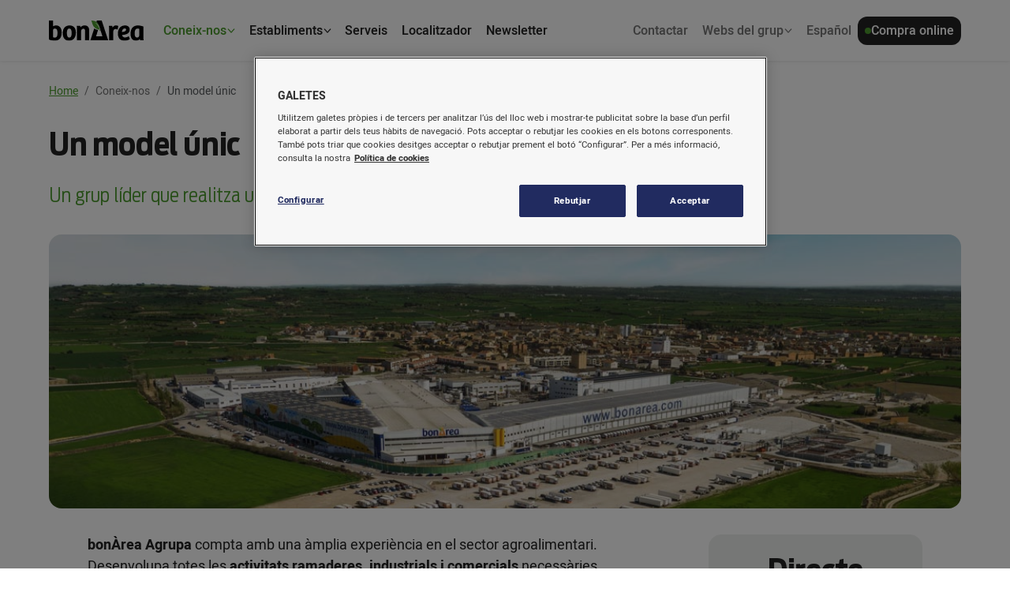

--- FILE ---
content_type: text/html; charset=utf-8
request_url: https://www.bonarea.com/ca/default/aboutpresentation
body_size: 10679
content:
<!DOCTYPE html><html class=h-100 lang=ca><head><script async src="https://www.googletagmanager.com/gtag/js?id=G-2K7MNDVC84"></script><script>var GA4_ID_BONAREA="G-2K7MNDVC84";var ADS_BONAREA="AW-16459520768";var action="aboutpresentation";var controller="default";window.dataLayer=window.dataLayer||[];function gtag(){dataLayer.push(arguments);}
gtag('consent','default',{ad_storage:'denied',analytics_storage:'denied',ad_user_data:'denied',ad_personalization:'denied',functionality_storage:'denied',personalitzation_storage:'denied',security_storage:'denied',wait_for_update:500});gtag('js',new Date());gtag('config',GA4_ID_BONAREA);gtag('config',ADS_BONAREA);</script><script src=https://cdn.cookielaw.org/scripttemplates/otSDKStub.js data-document-language=true charset=UTF-8 data-domain-script=c6a7a23c-1b25-45b3-9827-4ce3a6624d35></script><script>function OptanonWrapper(){if(OnetrustActiveGroups.includes("C0002")){!function(w,d,t){w.TiktokAnalyticsObject=t;var ttq=w[t]=w[t]||[];ttq.methods=["page","track","identify","instances","debug","on","off","once","ready","alias","group","enableCookie","disableCookie"],ttq.setAndDefer=function(t,e){t[e]=function(){t.push([e].concat(Array.prototype.slice.call(arguments,0)))}};for(var i=0;i<ttq.methods.length;i++)ttq.setAndDefer(ttq,ttq.methods[i]);ttq.instance=function(t){for(var e=ttq._i[t]||[],n=0;n<ttq.methods.length;n++)ttq.setAndDefer(e,ttq.methods[n]);return e},ttq.load=function(e,n){var i="https://analytics.tiktok.com/i18n/pixel/events.js";ttq._i=ttq._i||{},ttq._i[e]=[],ttq._i[e]._u=i,ttq._t=ttq._t||{},ttq._t[e]=+new Date,ttq._o=ttq._o||{},ttq._o[e]=n||{};n=document.createElement("script");n.type="text/javascript",n.async=!0,n.src=i+"?sdkid="+e+"&lib="+t;e=document.getElementsByTagName("script")[0];e.parentNode.insertBefore(n,e)};ttq.load('CNUMMKRC77U5M8RPJ2R0');ttq.page();}(window,document,'ttq');(function(w,d,s,l,i){w[l]=w[l]||[];w[l].push({'gtm.start':new Date().getTime(),event:'gtm.js'});var f=d.getElementsByTagName(s)[0],j=d.createElement(s),dl=l!='dataLayer'?'&l='+l:'';j.async=true;j.src='https://www.googletagmanager.com/gtm.js?id='+i+dl;f.parentNode.insertBefore(j,f);})(window,document,'script','dataLayer','GTM-MLQHMZQD');}}</script><meta charset=utf-8><meta http-equiv=X-UA-Compatible content="IE=edge"><meta name=viewport content="width=device-width, initial-scale=1"><meta name=description content=""><meta name=author content=""><link rel=icon href=/img/favicon.png><title>bon&#xC0;rea | Directe del Camp</title><link href="/lib/bootstrap/css/bootstrap.min.css?v=WWqRjl1McctzGyNBLVsUXkKcIgOiPpv3upDv8-KRu7g&amp;v=WWqRjl1McctzGyNBLVsUXkKcIgOiPpv3upDv8-KRu7g" rel=stylesheet><link href="/css/style.min.css?v=9OSL5SIhlM8hvQdrOZBA_2JtQxA1fjJWaFPNOw2AELw&amp;v=9OSL5SIhlM8hvQdrOZBA_2JtQxA1fjJWaFPNOw2AELw" rel=stylesheet><style>.subtittle-orange{color:#FF8300}</style><link href='https://fonts.googleapis.com/css?family=PT+Sans' rel=stylesheet><!--[if lt IE 9]><script src=https://oss.maxcdn.com/html5shiv/3.7.2/html5shiv.min.js></script><script src=https://oss.maxcdn.com/respond/1.4.2/respond.min.js></script><![endif]--><script src="/lib/jquery/jquery.min.js?v=eqaw4I9IoPldjffqieTL_h7z0ejA9zc_fyXt-05KMl4&amp;v=eqaw4I9IoPldjffqieTL_h7z0ejA9zc_fyXt-05KMl4"></script><script src="/lib/bootstrap/js/bootstrap.bundle.min.js?v=bHWnzxvaVWkGg_IDZDktGX6GN6S7EumNeM9lCXPWP_8&amp;v=bHWnzxvaVWkGg_IDZDktGX6GN6S7EumNeM9lCXPWP_8"></script><body class="d-flex flex-column h-100 position-relative"><noscript><iframe src="https://www.googletagmanager.com/ns.html?id=GTM-MLQHMZQD" height=0 width=0 style=display:none;visibility:hidden></iframe></noscript><header class="header header--shadow"><nav class="navbar navbar-expand-xl header__navbar" aria-label="Light offcanvas navbar"><div class=container><a class=navbar-brand aria-label="Home bonÀrea" href=/ca/default/index> <img class=header__logo src=/img/logos/logo-bonArea.svg title=logo-bonarea alt=logo-bonarea> </a> <button class=navbar-toggler type=button data-bs-toggle=offcanvas data-bs-target=#offcanvasNavbarLight aria-controls=offcanvasNavbarLight> <span class=navbar-toggler-icon data-bs-target=#offcanvasNavbarExample-more-offcanvas></span> </button><div class="offcanvas offcanvas-end" tabindex=-1 id=offcanvasNavbarLight aria-labelledby=offcanvasNavbarLightLabel><div class="offcanvas-header text-white"><div class="d-block d-md-none"><a class=navbar-brand aria-label="Home bonÀrea" href=/ca/default/index> <img class=header__logo src=/img/logos/logo-bonArea.svg title=logo-bonarea alt=logo-bonarea> </a></div><button type=button class="btn-close text-reset" data-bs-dismiss=offcanvas aria-label=Close></button></div><div class="offcanvas-body position-relative"><ul class="navbar-nav navbar__nav navbar__nav--left"><li class="nav__item dropdown active"><a class="nav__link nav__link--icon dropdown-toggle d-lg-inline-flex d-xl-none" href=# role=button data-bs-toggle=dropdown aria-expanded=false> <span>Coneix-nos</span><i class=icon-angle></i> </a> <a class="nav__link nav__link--icon dropdown-toggle d-none d-xl-inline-flex" href=# role=button> <span>Coneix-nos</span><i class=icon-angle></i> </a><ul class="dropdown-menu dropdown__menu"><li class="menu-header d-block d-xl-none"><a href=# role=button aria-label="Tornar menu principal" class=menu-header__btn><i class=icon-angle-left></i>Menu principal</a><li class=active><div class="h4 d-block d-xl-none dropdown__menu-title">Coneix-nos</div><a class="dropdown-item dropdown__item" href=/ca/default/aboutpresentation> <span class=dropdown__title>Qui som</span> <span class=dropdown__description>Un model &#xFA;nic</span> </a><li><a class="dropdown-item dropdown__item" href=/ca/default/historygroup> <span class=dropdown__title>Hist&#xF2;ria</span> <span class=dropdown__description>Els nostres inicis com a cooperativa</span> </a><li><a class="dropdown-item dropdown__item" href=/ca/default/chronology> <span class=dropdown__title>Cronologia</span> <span class=dropdown__description>Noves oportunitats de prosperitat</span> </a><li><a class="dropdown-item dropdown__item" href="https://www.youtube.com/c/bonareaoficial/" target=_blank> <span class=dropdown__title>Galeria multim&#xE8;dia</span> <span class=dropdown__description>Les nostres activitats</span> </a><li><a class="dropdown-item dropdown__item" href=/ca/default/industrialtourism> <span class=dropdown__title>Visita&#x2019;ns</span> <span class=dropdown__description>T&#x2019;ensenyem les instal&#xB7;lacions</span> </a><li class=dropdown__last-list><a class="dropdown-item dropdown__item" href="https://www.directedelcamp.org/ca/" target=_blank> <img src=/img/icons/icon-field-direct.svg><h5>Directe del camp</h5><span class="dropdown__description text-center"> Proximitat, garantia d&#x27;origen, sense intermediaris, m&#xE0;xima frescor... <i class="icon-link mt-auto"></i> </span> </a></ul><li class="nav__item dropdown"><a class="nav__link nav__link--icon dropdown-toggle d-lg-inline-flex d-xl-none" href=# role=button data-bs-toggle=dropdown aria-expanded=false> <span>Establiments</span><i class=icon-angle></i> </a> <a class="nav__link nav__link--icon dropdown-toggle d-none d-xl-inline-flex" href=# role=button> <span>Establiments</span><i class=icon-angle></i> </a><ul class="dropdown-menu dropdown__menu dropdown__menu--mega"><li class="menu-header d-block d-xl-none"><a href=# role=button aria-label="Tornar menu principal" class=menu-header__btn><i class=icon-angle-left></i>Menu principal</a><li><div class="h4 dropdown__menu-title d-block d-xl-none">Establiments</div><div class="dropdown__title d-none d-xl-block">Botigues</div><button class="collapsed d-flex d-xl-none" type=button data-bs-toggle=collapse data-bs-target=#menuBotiga aria-expanded=false aria-controls=menuBotiga> <span>Botigues</span> </button><ul id=menuBotiga class="accordion-collapse collapse" aria-labelledby=menubotiga><li><a href=/ca/default/presentationshops class="dropdown-item dropdown__item">Un model &#xFA;nic</a><li><a href=/ca/default/ourshops class="dropdown-item dropdown__item">La teva botiga</a><li class="dropdown__line d-none d-xl-block"><li><a href=/ca/default/requestshop class="dropdown-item dropdown__item">Sol&#xB7;licitud franquicia</a><li><a href=/ca/default/localoffer class="dropdown-item dropdown__item">Vols oferir local per botiga?</a></ul><li><div class="dropdown__title d-none d-xl-block"><span>Bufets-Restaurants</span></div><button class="collapsed d-flex d-xl-none" type=button data-bs-toggle=collapse data-bs-target=#menuBuffet aria-expanded=false aria-controls=menuBuffet> Bufets-Restaurants </button><ul id=menuBuffet class="accordion-collapse collapse" aria-labelledby=menubuffet><li><a href=/ca/default/presentationbuffets class="dropdown-item dropdown__item">Els nostres bufets</a><li><a href=/ca/default/productcardbuffets class="dropdown-item dropdown__item">La nostra carta</a></ul><li><div class="dropdown__title d-none d-xl-block">Benzineres-Energia</div><button class="collapsed d-flex d-xl-none" type=button data-bs-toggle=collapse data-bs-target=#menuEnergia aria-expanded=false aria-controls=menuEnergia> Benzineres-Energia </button><ul id=menuEnergia class="accordion-collapse collapse" aria-labelledby=menuenergia><li><a aria-label="Estacions de servei bonÀrea" href=https://www.bonarea-energia.com/ca/Carburant/EstacionsServei class="dropdown-item dropdown__item dropdown__item--icon" target=_blank><span>Estacions de servei</span><i class="ms-auto icon-link"></i></a><li><a aria-label="App bonÀrea CarPay" href=https://www.bonarea-energia.com/ca/Carburant/AppCarPay class="dropdown-item dropdown__item dropdown__item--icon" target=_blank><span>App CarPay</span><i class="ms-auto icon-link"></i></a><li><a aria-label="Gasoil a domicili bonÀrea" href=https://ww2.bonarea-energia.com/energia/ci4/public/Price/ca class="dropdown-item dropdown__item dropdown__item--icon" target=_blank><span>Gasoil a domicili</span><i class="ms-auto icon-link"></i></a><li><a aria-label="Llum i gas bonÀrea" href=https://www.bonarea-energia.com/ca class="dropdown-item dropdown__item dropdown__item--icon" target=_blank><span>Llum i gas</span><i class="ms-auto icon-link"></i></a></ul><li><div class="dropdown__title d-none d-xl-block">Agrocentres</div><button class="collapsed d-flex d-xl-none" type=button data-bs-toggle=collapse data-bs-target=#menuAgrocentre aria-expanded=false aria-controls=menuAgrocentre> Agrocentres </button><ul id=menuAgrocentre class="accordion-collapse collapse" aria-labelledby=menuagrocentre><li><a href=/ca/default/presentationagrocenter class="dropdown-item dropdown__item">M&#xF3;n ramader i agr&#xED;cola</a><li><a href=/ca/default/presentationagrocenter/#agrocenterServices class="dropdown-item dropdown__item">Productes i serveis</a></ul><li><div class="dropdown__title d-none d-xl-block">Cash&Carry - Food Service</div><button class="collapsed d-flex d-xl-none" type=button data-bs-toggle=collapse data-bs-target=#menuCashcarry aria-expanded=false aria-controls=menuCashcarry> Cash&Carry - Food Service </button><ul id=menuCashcarry class="accordion-collapse collapse" aria-labelledby=menucashcarry><li><a class="dropdown-item dropdown__item dropdown__item--icon" href=https://www.bonarea-foodservice.com title=bonarea-foodservice.com target=_blank><span>Tot per al teu negoci</span><i class="ms-auto icon-link"></i></a><li><a class="dropdown-item dropdown__item dropdown__item--icon" href=https://www.bonarea-foodservice.com/ca/Shop/DeliverySystems title=bonarea-foodservice.com target=_blank><span>Sistemes de compra</span><i class="ms-auto icon-link"></i></a><li><a href=/ca/default/locatecashcarry class="dropdown-item dropdown__item">Localitzador</a></ul><li class="dropdown__last-list d-none d-lg-flex"><a href=/ca/default/locate role=button aria-label="Localitzador Serveis que oferim bonÀrea" class=btn-locate> <img src=/img/icons/icon-solid-marker.svg> <span><strong>Localitzador </strong> busca els punts bon&#xC0;rea m&#xE9;s propers a tu</span> </a><div></div></ul><li class=nav__item><a class=nav__link href=/ca/default/index/#services-home><span>Serveis</span><i class="d-block d-xl-none icon-angle"></i></a><li class=nav__item><a class=nav__link href=/ca/default/locate><span>Localitzador</span> <i class="d-block d-xl-none icon-angle"></i></a><li class=nav__item><a class=nav__link href=/ca/default/informative><span>Newsletter</span><i class="d-block d-xl-none icon-angle"></i></a></ul><ul class="navbar-nav navbar__nav ms-xl-auto navbar__nav--right"><li class="nav__line d-xl-none"><li class=nav__item><a class=nav__link href=/ca/default/contact><span>Contactar</span><i class="d-block d-xl-none icon-angle"></i></a><li class="nav__item dropdown"><a class="nav__link nav__link--icon dropdown-toggle d-lg-inline-flex d-xl-none" href=# id=navbarDropdown role=button data-bs-toggle=dropdown aria-expanded=false> <span>Webs del grup</span> <i class=icon-angle></i> </a> <a class="nav__link nav__link--icon dropdown-toggle d-none d-xl-inline-flex" href=# role=button> <span>Webs del grup</span> <i class=icon-angle></i> </a><ul id=websGrup class="dropdown-menu dropdown__menu dropdown-webs" aria-labelledby=navbarDropdown><li class="menu-header d-block d-xl-none"><a href=# role=button aria-label="Tornar menu principal" class=menu-header__btn><i class=icon-angle-left></i>Menu principal</a><li><div class="h4 dropdown__menu-title d-block d-xl-none">Webs del grup</div><span class=dropdown-webs__pretitle>Corporatiu</span><li><a class="dropdown-item dropdown-webs__item" href=https://www.bonarea-agrupa.com/ca target=_blank>bonÀrea Agrupa </a><li><a class="dropdown-item dropdown-webs__item" href=https://rsc.bonarea.com/ca target=_blank>bonÀrea RSC</a><li><a class="dropdown-item dropdown-webs__item" href=http://www.bonarea-fundacio.com target=_blank rel="noopener noreferrer">bonÀrea Fundaci&#xF3; </a><li><span class=dropdown-webs__pretitle>Alimentaci&#xF3;</span><li><a class="dropdown-item dropdown-webs__item" href=https://www.bonarea.com/ca>bonÀrea Alimenta</a><li><a class="dropdown-item dropdown-webs__item" href=https://www.bonarea-foodservice.com/ca>bonÀrea Food Service</a><li><a class="dropdown-item dropdown-webs__item" href=http://bonarea-mascota.com/ca target=_blank>bonÀrea Mascota</a><li><span class=dropdown-webs__pretitle>Serveis</span><li><a class="dropdown-item dropdown-webs__item" href=https://www.bonarea-energia.com/ca target=_blank>bonÀrea Energia</a><li><a class="dropdown-item dropdown-webs__item" href=https://www.bonarea-telecom.com/ca target=_blank>bonÀrea Telecom</a><li><a class="dropdown-item dropdown-webs__item" href=http://www.bonarea-assegura.com/ca target=_blank>bonÀrea Assegura</a><li><a class="dropdown-item dropdown-webs__item" href=https://www.bonarea-agrupa.com/ca/Public/Advicer target=_blank>bonÀrea Assesora</a><li><a class="dropdown-item dropdown-webs__item" href=https://www.caixaguissona.com/ca target=_blank>CaixaGuissona</a></ul><li class=nav__item><a class=nav__link href=https://www.bonarea.com/es/default/aboutpresentation>Español</a><li class=nav__item--buy><a class="nav__link nav__link--btn" href=https://www.bonarea-online.com/ca/shop/shopping onclick=adsButtonCompraOnline()> <i class="icon-cicle icon-cicle--botiga"></i> <span>Compra online</span> </a></ul></div></div></div></nav></header><div class=backdrop></div><main class=main><nav aria-label=breadcrumb><div class=container><ol class=breadcrumb><li class=breadcrumb-item><a href=/ca/default/index>Home</a><li class=breadcrumb-item>Coneix-nos<li class="breadcrumb-item active" aria-current=page>Un model &#xFA;nic</ol></div></nav><div class=section-headline><div class=container><h1>Un model únic</h1><p class=lead>Un grup líder que realitza una integració vertical completa sense intermediaris.</p><picture class=section-headline__picture> <img alt="centre alimentario Guissona" title="centre alimentario Guissona" class=section-headline__img src=/img/aboutus/centro-alimentario-guissona.jpg> </picture></div></div><div class=container><section class=section-pages><div class="row justify-content-center"><div class="col-12 col-lg-8 col-xl-7 paragraph"><p><strong>bonÀrea Agrupa</strong> compta amb una àmplia experiència en el sector agroalimentari. Desenvolupa totes les <strong>activitats ramaderes, industrials i comercials</strong> necessàries per arribar al consumidor sense intermediaris.<p>Des de 1959 hem anat incorporant a l’estructura productiva, empresarial i comercial tots els elements necessaris per realitzar una integració vertical i així tancar el cicle productiu complet del producte carni.<blockquote class=blockquote><p>Treballem per oferir als nostres clients el fruit de tot el procés, productes amb <strong>garantia d’origen</strong>.</blockquote><p>La realització del <strong>cicle productiu complet</strong> ha esdevingut un repte per a tota l’organització. Actualment duu a terme tots els processos, des del naixement de les aus i el bestiar, passant per la fabricació dels pinsos, la cria i engreix dels animals, el sacriﬁci, la transformació i l’elaboració dels productes ﬁns a la seva distribució i la venda directa mitjançant les botigues bonÀrea.<p>El nostre objectiu és millorar el rendiment de les explotacions ramaderes i atendre les necessitats dels clients que conﬁen en la nostra eﬁcàcia i professionalitat, oferint-los productes segurs, de la millor qualitat i al millor preu. Per assolir-ho comptem amb unes equipades i modernes instal·lacions, equips de professionals implicats i uns processos totalment certificats (comptem amb l’ISO 9001 de qualitat, l’ISO 22000 de seguretat alimentària, l’<strong>ISO 14001 de gestió ambiental i l’OHSAS 18001 de seguretat i salut laboral</strong>.<p>Treballem per oferir als nostres clients el fruit de tot el procés, productes amb <strong>garantia d’origen</strong>.<p>Les <strong>principals empreses</strong> de bonÀrea Agrupa són <a href=https://www.bonarea-agrupa.com/cooperativa/ca target=_blank>bonÀrea Cooperativa</a> que realitza la cria i l’engreix de les aus i del bestiar, i <a href=https://www.bonarea-agrupa.com/corporacion/ca target=_blank>bonÀrea Corporació</a> que desenvolupa totes les activitats industrials (fabricació de pinsos, sacriﬁci, transformació i elaboració dels productes carnis, etc.) i comercials, principalment a través de les <a href=https://www.bonarea.com/ca/default/presentationshops target=_blank>botigues bonÀrea</a>. A part, també cal destacar l'entitat de crèdit <a href=https://www.caixaguissona.com/ca target=_blank>CaixaGuissona</a> que ha crescut paral·lelament al nostre costat.</div><div class="col-12 col-lg-3 col-xl-3 offset-xl-1"><div class="card card--bg-gray mt-3 mt-lg-0"><a class=card__cta title="directe del camp" href="https://www.directedelcamp.org/ca/"><div class="card-body text-center d-flex flex-column w-100 align-items-center"><div class=d-inline-block><h2 class="card__title-special h1">Directe<br> del camp</h2><div class=line-tips><div class=line-tips__line></div><svg class=line-tips__tip xmlns=http://www.w3.org/2000/svg width=33.83 height=34.55 viewBox="0 0 33.83 34.55"><path d=M5.19,2.01l26.75,30.54L19.86,2.01 style=fill:none;stroke:#111;stroke-linecap:round;stroke-linejoin:round;stroke-width:4px></path></svg><div class=line-tips__line></div></div></div><picture class=d-block> <img class=mb-3 width=220 src="https://images.bonarea.com/13_4125_1.png?width=500&amp;height=500"> </picture><div class=line-tips-bottom><p class=h6>Un model únic al món</div><div class="btn btn-primary mt-4 d-inline-block">Més info</div></div></a></div></div></div></section></div></main><footer class="footer mt-auto"><div class=footer__corporate><div class=container><div class="row justify-content-center g-3"><div class=col-md-3><h6 class="footer__title mb-1 mb-lg-3">Informaci&#xF3;</h6><ul class="list-unstyled footer-corporate__list"><li><a class=footer-corporate__link href=https://www.bonarea-agrupa.com/ca/Public/OurValues target=_blank>Els nostres valors</a><li><a class=footer-corporate__link href=https://www.bonarea-agrupa.com/ca/Public/aboutCompany target=_blank>Estructura del grup</a><li><a class=footer-corporate__link href=/ca/default/industrialtourism>Turisme industrial</a><li><a class=footer-corporate__link href=https://talent.bonarea.com/ca target=_blank>Treballa amb nosaltres</a></ul></div><div class=col-md-3><h6 class="footer__title mb-1 mb-lg-3">Social</h6><ul class="list-unstyled footer-corporate__list"><li><a class=footer-corporate__link href="https://rsc.bonarea.com/" target=_blank>RSC i sostenibilitat</a><li><a class=footer-corporate__link href="https://www.bonarea-fundacio.com/" target=_blank>bonÀrea Fundaci&#xF3; </a></ul></div><div class=col-md-3><h6 class="footer__title mb-1 mb-lg-3">Establiments</h6><ul class="list-unstyled footer-corporate__list"><li><a class=footer-corporate__link href=/ca/default/presentationshops>Botigues</a><li><a class=footer-corporate__link href=/ca/default/presentationbuffets>Bufet-Restaurant</a><li><a class=footer-corporate__link href=https://www.bonarea-energia.com/ca>Benzineres-Energia</a><li><a class=footer-corporate__link href=/ca/default/presentationagrocenter target=_blank>Agrocentres</a><li><a class=footer-corporate__link href=https://www.bonarea-foodservice.com/ca/Shop/DeliverySystems target=_blank>Cash&Carry</a></ul></div></div></div></div><div class=footer__brand><div class=container><div class="d-md-flex text-center text-md-start"><div><a class="d-block mb-3 mb-md-0" href=/ca/default/index> <picture> <img src=/img/logos/logo-bonArea-white.svg> </picture> </a></div><div class="ms-auto d-md-flex gap-3 align-items-center"><p class="footer__title mb-3 mb-md-0">Busca&#x27;ns a<div class="d-flex gap-3 justify-content-center"><a href="https://www.facebook.com/bonarea.oficial/" target=_blank title="facebook bonÀrea"> <img src=/img/xxss/icon-facebook-white.svg></a> <a href="https://www.instagram.com/bonareaoficial_cat/" target=_blank title="intagram bonÀrea oficial"><img src=/img/xxss/icon-instagram-white.svg></a> <a href="https://www.youtube.com/c/bonareaoficial/" target=_blank title="youtube bonÀrea oficial"><img src=/img/xxss/icon-youtube-white.svg></a> <a href=https://es.linkedin.com/company/corporaci-n-alimentaria-guissona-s.a. target=_blank title="linkedin bonÀrea oficial"><img src=/img/xxss/icon-linkedin-white.svg></a> <a href=https://www.tiktok.com/@bonareaoficial target=_blank title="tiktok bonÀrea oficial"><img src=/img/xxss/icon-tiktok-white.svg></a></div></div></div></div></div><div class=footer__call><div class="container text-center"><a href=https://sasa.bonarea.com/fitxesseguretat target=_blank class="d-inline-flex align-items-center gap-2 p-1"> <span> <svg width=24 height=25 viewBox="0 0 24 25" fill=none xmlns=http://www.w3.org/2000/svg><path d="M4 4.08748V20.9125C4 22.0606 4.93936 23 6.08748 23H17.7982C18.9463 23 19.8857 22.0606 19.8857 20.9125V7.21869L14.667 2H6.08748C4.93936 2 4 2.93936 4 4.08748Z" stroke=#4C9C2E stroke-width=1.5 stroke-linecap=round stroke-linejoin=round /><path d="M14.667 2L19.8857 7.21869H14.667V2Z" stroke=#4C9C2E stroke-width=1.5 stroke-linecap=round stroke-linejoin=round /><path d="M11.9428 9.67143C12.2714 9.67143 12.5378 9.40507 12.5378 9.0765C12.5378 8.74793 12.2714 8.48157 11.9428 8.48157C11.6143 8.48157 11.3479 8.74793 11.3479 9.0765C11.3479 9.40507 11.6143 9.67143 11.9428 9.67143Z" stroke=#4C9C2E stroke-width=1.5 stroke-linecap=round stroke-linejoin=round /><path d="M10.2311 12.7922H11.9428V18.2614H13.6545" stroke=#4C9C2E stroke-width=1.5 stroke-linecap=round stroke-linejoin=round /></svg> </span> Fitxes tècniques i fitxes dades seguretat (fitos, biocides, etc.) <i class="icon-arrow-right icon--primary"></i> </a></div></div><div class=footer__legal><div class=container><div class=text-center><p>&#169; bonÀrea<br> Traspalau, 8 25210 Guissona (Lleida) Tel. <a href=tel:+34900899988>900 899 988</a> (Tel&#xE8;fon gratu&#xEF;t)<div class="d-flex align-items-center justify-content-center gap-2 flex-wrap"><a href=/ca/default/contact class=--size-icon>Contactar</a> <a href=https://www.bonarea-agrupa.com/legalwarning target=_blank class=--size-icon>Av&#xED;s legal</a> <a href=https://www.bonarea-agrupa.com/privacypolicy target=_blank class=--size-icon>Pol&#xED;tica de privacitat</a> <a href=/ca/public/cookies class=--size-icon>Cookies</a> <a href=https://privacyportal-eu.onetrust.com/webform/5d3510b7-6163-4d23-a445-135f8812e590/966a4497-b367-4a7e-b508-1cf266cb7b6d class=--size-icon target=_blank>Drets ARCO</a></div></div></div></div></footer><a role=button id=btn-scrolltop class=btn-scrolltop> <i class="btn-scrolltop__icon icon-arrow-top"></i> </a><div class="modal fade" id=alert-message tabindex=-1 role=dialog aria-labelledby=myModalLabel><div class=modal-dialog role=document><div class=modal-content><div class=modal-header style=border-color:darkblue><button type=button class=close data-bs-dismiss=modal aria-label=Close><span aria-hidden=true>&times;</span></button><h4 class=modal-title id=myModalLabel style=font-weight:bold>Informaci&#xF3;</h4></div><div class=modal-body id=alert-message-txt style=padding:15px;font-size:14px;color:darkblue></div><div class=modal-footer style=border-color:darkblue><button type=button class="btn btn-secondary" data-bs-dismiss=modal style=background-color:lightgray;font-weight:bold>Tancar</button></div></div></div></div><script src="/bundles/jqueryval.js?v=d4NQBOLHQsfOVd4-QDIuLD8yYj4"></script><script>function showAlertMessage(message){elementFocus="";$("#alert-message-txt").html("<p>"+message+"</p>");$("#alert-message").modal();}
var bonareaPath="/ca";var returnUrl="www.bonarea.com";</script><script language=JavaScript>function cicleProductiu(){}
function isEmail(email){var regex=/^([a-zA-Z0-9_.+-])+\@(([a-zA-Z0-9-])+\.)+([a-zA-Z0-9]{2,4})+$/;return regex.test(email);}
function newBrand(){$("#divProductionCycle").hide();$("#divNewBrand").toggle();player.playVideo();}
(function(){jQuery('li#websDelGrup').hover(function(){jQuery(this).find('.dropdown-menu').css("display","blok").stop(true,true).delay(200).fadeIn();},function(){jQuery(this).find('.dropdown-menu').stop(true,true).delay(300).fadeOut();});$(".dropdown-submenu").click(function(event){event.stopPropagation();$(".dropdown-submenu").removeClass('show');$(".dropdown-submenu").find('ul.dropdown-menu.web-agrupa-mobil').removeClass('show');$(this).parents(".dropdown-submenu").addClass('show');$(this).find('ul.dropdown-menu.web-agrupa-mobil').toggleClass('show');$(this).toggleClass('show');});})(jQuery);</script><script src="/bundles/jsglobal.js?v=YOMEohbReSJsTbYdeEkk8QLT7kU"></script>

--- FILE ---
content_type: text/css
request_url: https://www.bonarea.com/css/style.min.css?v=9OSL5SIhlM8hvQdrOZBA_2JtQxA1fjJWaFPNOw2AELw&v=9OSL5SIhlM8hvQdrOZBA_2JtQxA1fjJWaFPNOw2AELw
body_size: 19841
content:
@charset "UTF-8";:root{--font-family:FordAntennaCond,heebo,sans-serif;--font-family-text:heebo,sans-serif;--font-family-family-rrss:georgia,FordAntennaCond,heebo,sans-serif;--font-size-body:calc(1.125rem - .062rem);--font-size-pretitle:calc(.875rem - .062rem);--font-size-small:calc(.875rem - .062rem);--text-small:var(--font-size-small);--color-primary-rrss-400:#7cb068;--color-primary-rrss-700:#4b6a3f;--color-secondary-rrss:#f3eadd;--color-title-rrss:var(--color-primary-rrss);--color-body:var(--color-black);--color-white:#fff;--color-white-rgb:255,255,255;--color-black:#222;--color-black-rgb:17,17,17;--color-dark:#222;--color-dark-rgb:0,0,0;--color-primary:#4c9c2e;--color-primary-700:#81b96c;--color-primary-500:#a5cd96;--color-primary-300:#c9e1c0;--color-primary-200:#c9e1c0;--color-primary-130:#e9f3e5;--color-primary-hover:#267113;--color-primary-rgb:76,156,46;--color-primary-rgb-hover:38,113,19;--color-secondary:#111;--color-secondary-hover:var(--color-gray-600);--color-secondary-rgb:17,17,17;--color-secondary-rgb-hover:0,0,0;--color-tertiary:#eeefed;--color-tertiary-hover:var(--color-primary-130);--color-tertiary-rgb:238,239,237;--color-tertiary-rgb-hover:233 243 229;--color-gray:var(--color-gray-540);--color-gray-600:#595959;--color-gray-540:#757575;--color-gray-400:#999;--color-gray-200:#ccc;--color-gray-130:#ddd;--color-gray-80:#e8e9e7;--color-gray-60:#eeefed;--color-gray-60-rgb:238,239,237;--color-gray-30:#eee;--color-danger-900:#8f1925;--color-danger-800:#c72334;--color-danger-100:#ffeded;--color-danger-rgb:255,72,72;--color-info-900:#1265ae;--color-info-800:#1678ce;--color-info-100:#e3eff9;--color-info-rgb:22,120,206,1;--color-text-danger:var(--color-danger-800);--bg-color-danger:var(--color-danger-100);--color-text-info:var(--color-info-800);--bg-color-info:var(--color-info-100);--color-body:var(--color-black);--color-text:var(--color-black);--color-text-gray:var(--color-gray-540);--bs-primary:var(--color-primary);--bs-secondary:var(--color-secondary);--bs-primary-rgb:var(--color-primary-rgb);--bg-color:var(--color-gray-60);--bg-color-rgb:var(--color-gray-60-rgb);--bg-color-btn:var(--color-gray-30);--bs-link-color:var(--color-primary);--bs-link-hover-color:var(--color-primary-hover);--bs-gray:var(--color-gray);--border-color:var(--color-gray-200);--bs-body-color:var(--color-body);--border-radius:1rem;--border-radius-input:.75rem;--border-radius-btn:.75rem;--bs-border-radius:var(--border-radius);--bs-border-color:var(--border-color);--bs-danger:var(--color-danger-800);--bs-danger-rgb:var(--color-danger-rgb);}@media(min-width:992px){:root{--font-size-body:1.125rem;--font-size-pretitle:.875rem;--font-size-small:.875rem;}}@media(prefers-reduced-motion:no-preference){:root{scroll-behavior:auto;}}body{accent-color:var(--color-primary);font-family:var(--font-family-text);font-size:var(--font-size-body);line-height:1.55;color:var(--color-body);}p,.h1,.h2,.h3,.h4,.h5,.h6,h1,h2,h3,h4,h5,h6{margin:0;padding:0;}.h1,.h2,.h3,.h4,.h5,.h6,h1,h2,h3,h4,h5,h6{line-height:1.25;font-weight:700;}.h1,.h2,h1,h2{--letter-spacing-title:-.18px;letter-spacing:var(--letter-spacing-title);}@media(min-width:992px){.h1,.h2,h1,h2{--letter-spacing-title:-.4px;}}.h3,.h4,.h5,.h6,h3,h4,h5,h6{--letter-spacing-title:-.03px;letter-spacing:var(--letter-spacing-title);}@media(min-width:992px){.h3,.h4,.h5,.h6,h3,h4,h5,h6{--letter-spacing-title:-.2px;}}.h1,.h2,.h3,.h4,.h5,.h6,h1,h2,h3,h4,h5,h6,.lead,.title,.blockbox p{font-family:var(--font-family);}h6,.h6{font-size:var(--font-size-body);}.h5,h5{font-size:calc(1rem + .3vw);}@media(min-width:1200px){.h5,h5{font-size:1.325rem;}}.lead{--size-lead:calc(1rem + .685vw);--lh-size-lead:1.4;font-size:var(--size-lead);line-height:var(--lh-size-lead);}@media(min-width:1400px){.lead{--size-lead:1.5rem;--lh-size-lead:1.45;}}.pretitle{font-size:var(--font-size-pretitle);}a{color:rgba(var(--color-primary-rgb),var(--bs-link-opacity,1));--transiton:all .3s ease-out;-webkit-transition:var(--transiton);-o-transition:var(--transiton);transition:var(--transiton);}input,button{--transiton:all .3s ease-out;-webkit-transition:var(--transiton);-o-transition:var(--transiton);transition:var(--transiton);}.text-legal{font-size:var(--font-size-small);color:var(--bs-gray);}.text-legal>p{padding-top:0;}.text-legal>p:not(:last-of-type){padding-bottom:var(--font-size-small);}.text-legal a{color:inherit;}.text-legal a:hover,.text-legal a:active,.text-legal a:focus{color:var(--color-primary);}.text-small{font-size:var(--text-small);}.text-small--gray{color:var(--color-gray);}.paragraph p:not(:last-of-type){margin-bottom:var(--font-size-body);}b,strong{font-weight:bold;}.list-ul{list-style:none;padding:0;}.list-ul li{list-style:none;position:relative;padding-left:1.25rem;padding-bottom:.5rem;}.list-ul li:before{content:"●";font-weight:bold;color:var(--color-primary);position:absolute;left:0;font-family:sans-serif;}@media(min-width:1200px){.container,.container-lg,.container-md,.container-sm,.container-xl,.container-xxl{max-width:1180px;}}@media(min-width:1400px){.container,.container-lg,.container-md,.container-sm,.container-xl,.container-xxl{max-width:1380px;}}@media(min-width:1600px){.container,.container-lg,.container-md,.container-sm,.container-xl,.container-xxl{max-width:1480px;}}@media(max-width:767.98px){.container,.container-fluid,.container-lg,.container-md,.container-sm,.container-xl,.container-xxl{--padding-container-mbl:1rem;padding-left:var(--padding-container-mbl);padding-right:var(--padding-container-mbl);}}.card{--padding-calc-card:calc(.75rem + 1vw);--bs-card-spacer-y:var(--padding-calc-card);--bs-card-spacer-x:var(--padding-calc-card);--bs-card-border-color:var(--border-color);--bs-card-text-spacer-y:.75rem;--size-img-card:48px;}@media(min-width:1200px){.card{--padding-calc-card:1.5rem;}}a.card{text-decoration:none;}a.card:hover .card-title{text-decoration:underline;}.card[class*=bg-gray]{--bs-card-bg:var(--bg-color);border-color:var(--bg-color);}.card-text,.card>p{padding-top:var(--bs-card-text-spacer-y);}.card p{line-height:1.4;}.card-title{margin-bottom:0;}.card__img,.card__icon{width:var(--size-img-card);max-width:var(--size-img-card);}.card__icon{margin-bottom:1rem;}.card__title-special{line-height:1.05;}.card__cta{color:inherit;text-decoration:none;}.breadcrumb{--bs-breadcrumb-padding-x:0;--bs-breadcrumb-padding-y:0;--bs-breadcrumb-margin-bottom:calc(1rem + .875vw);--bs-breadcrumb-divider-color:var(--color-text-gray);--bs-breadcrumb-item-padding-x:.5rem;--bs-breadcrumb-item-active-color:var(--bs-secondary-color);--bs-breadcrumb-font-size:var(--font-size-small);display:flex;flex-wrap:wrap;padding:var(--bs-breadcrumb-padding-y) var(--bs-breadcrumb-padding-x);margin-bottom:var(--bs-breadcrumb-margin-bottom);font-size:var(--bs-breadcrumb-font-size);list-style:none;background-color:var(--bs-breadcrumb-bg);border-radius:var(--bs-breadcrumb-border-radius);color:var(--color-gray);}@media(min-width:1200px){.breadcrumb{--bs-breadcrumb-margin-bottom:2rem;}}.breadcrumb .breadcrumb-item.active:first-letter {text-transform:uppercase;}.blockquote{--padding-blockquote-y:1rem;--padding-blockquote-x:1.5rem;--margin-blockquote-y:1rem;--margin-blockquote-x:1.25rem;--font-size-blockquote:1.5rem;border-radius:var(--border-radius);border-left:1px solid;border-right:1px solid;border-color:var(--color-primary);margin:var(--margin-blockquote-y) var(--margin-blockquote-x);font-size:var(--font-size-blockquote);font-family:var(--font-family);font-weight:300;line-height:1.25;padding:var(--padding-blockquote-y) var(--padding-blockquote-x);}@media(min-width:1200px){.blockquote{--padding-blockquote-y:1.5rem;--padding-blockquote-x:2rem;--margin-blockquote-y:2rem;--margin-blockquote-x:3.5rem;--font-size-blockquote:1.875rem;}}.blockquote .blockquote__picture{height:230px;overflow:hidden;display:block;}.blockquote .blockquote__picture img{object-fit:cover;object-position:center;border-radius:var(--border-radius);height:100%;width:100%;}.figure{margin-bottom:0;display:initial;}.figure .figure__video{overflow:hidden;border-radius:var(--border-radius);}.figure figcaption{padding-top:.5rem;padding-bottom:.5rem;border-bottom:1px solid #ccc;}@font-face{src:url("/fonts/heebo/heebo-light.ttf") format("truetype");font-family:"heebo";font-weight:300;}@font-face{src:url("/fonts/heebo/heebo-regular.ttf") format("truetype");font-family:"heebo";font-weight:400;}@font-face{src:url("/fonts/heebo/heebo-medium.ttf") format("truetype");font-family:"heebo";font-weight:500;}@font-face{src:url("/fonts/heebo/heebo-bold.ttf") format("truetype");font-family:"heebo";font-weight:700;}@font-face{src:url("/fonts/heebo/heebo-extrabold.ttf") format("truetype");font-family:"heebo";font-weight:800;}@font-face{src:url("/fonts/fordantennaacond/FordAntennaCond-light.ttf") format("truetype");font-family:"FordAntennaCond";font-weight:300;}@font-face{src:url("/fonts/fordantennaacond/FordAntennaCond-regular.ttf") format("truetype");font-family:"FordAntennaCond";font-weight:400;}@font-face{src:url("/fonts/fordantennaacond/FordAntennaCond-medium.ttf") format("truetype");font-family:"FordAntennaCond";font-weight:500;}@font-face{src:url("/fonts/fordantennaacond/FordAntennaCond-bold.ttf") format("truetype");font-family:"FordAntennaCond";font-weight:700;}@font-face{src:url("/fonts/georgia/georgia-regular.ttf") format("truetype");font-family:"georgia";font-weight:400;}@font-face{src:url("/fonts/georgia/georgia-bold.ttf") format("truetype");font-family:"georgia";font-weight:700;}@font-face{src:url("/fonts/fordantennaextracond/FordAntennaExtraCond-light.ttf") format("truetype");font-family:"FordAntennaExtraCond";font-weight:300;}@font-face{src:url("/fonts/fordantennaextracond/FordAntennaExtraCond-regular.ttf") format("truetype");font-family:"FordAntennaExtraCond";font-weight:400;}@font-face{src:url("/fonts/fordantennaextracond/FordAntennaExtraCond-bold.ttf") format("truetype");font-family:"FordAntennaExtraCond";font-weight:700;}.navbar-nav .dropdown__menu.dropdown-webs{--font-size-webs-item:1.25rem;--font-size-webs-pretitle:.75rem;--font-family-item:var(--font-family);}@media(min-width:992px){.navbar-nav .dropdown__menu.dropdown-webs{--font-size-webs-item:1.25rem;--font-size-webs-pretitle:.875rem;}}@media(min-width:1200px){.navbar-nav .dropdown__menu.dropdown-webs{--width-dropdown-webs:240px;--font-size-webs-item:.9rem;--font-size-webs-pretitle:.75rem;--font-family-item:var(--font-family-text);}}.navbar-nav .dropdown__menu.dropdown-webs li{padding:0!important;}.navbar-nav .dropdown__menu.dropdown-webs .dropdown-webs__pretitle:not(:first-of-type){margin-top:.75rem;}.navbar-nav .dropdown__menu.dropdown-webs .dropdown-webs__pretitle{font-weight:500;font-size:var(--font-size-webs-pretitle);margin-bottom:.25rem;color:var(--color-primary);padding:.25rem 1rem;display:inline-block;}.navbar-nav .dropdown__menu.dropdown-webs .dropdown-webs__item{font-size:var(--font-size-webs-item);font-family:var(--font-family-item);}@media(min-width:992px){.navbar-nav .dropdown__menu.dropdown-webs .dropdown-webs__item{font-weight:500;padding:.325rem 1rem;width:auto;display:inline-flex;align-items:center;border-radius:var(--border-radius-btn);width:100%;}.navbar-nav .dropdown__menu.dropdown-webs .dropdown-webs__item:after{content:"";--url-icon:url("/img/icons/icon-link.svg");-webkit-mask-image:var(--url-icon);mask-image:var(--url-icon);--size-icon:.75rem;display:inline-block;flex-shrink:0;-webkit-mask-position:center;mask-position:center;-webkit-mask-repeat:no-repeat;mask-repeat:no-repeat;vertical-align:middle;background-color:var(--color-gray);height:var(--size-icon);width:var(--size-icon);min-width:var(--size-icon);min-height:var(--size-icon);opacity:0;margin-left:auto;}.navbar-nav .dropdown__menu.dropdown-webs .dropdown-webs__item:hover{background-color:var(--bg-color);}.navbar-nav .dropdown__menu.dropdown-webs .dropdown-webs__item:hover::after{opacity:1;}}@media(min-width:1200px){.navbar-nav .dropdown__menu.dropdown-webs{min-width:var(--width-dropdown-webs);max-width:var(--width-dropdown-webs);padding:1rem .875rem 1.25rem;margin:0;border-radius:var(--border-radius);right:-59px;grid-template-columns:1fr;}.navbar-nav .dropdown__menu.dropdown-webs .dropdown-webs__pretitle{margin-top:.5rem;margin-bottom:0;}}.section{--padding-secttion-home-y:calc(1.5rem + 4.75vw);padding-top:var(--padding-secttion-home-y);padding-bottom:var(--padding-secttion-home-y);}@media(min-width:1400px){.section{--padding-secttion-home-y:7.5rem;}}.section-headline{--padding-section-title-y:calc(1.25rem + 1vw);--padding-section-title__lead-y:calc(1rem + .5vw);--filter-img-hero-pages:brightness(.9) grayscale(.15);--margin-headline-img-y:calc(1.25rem + 1vw);--height-headline-picture:calc(11rem + 10vw);padding-bottom:var(--padding-section-title-y);}@media(min-width:768px){.section-headline{--height-headline-picture:calc(12.5rem + 11.5vw);}}@media(min-width:1400px){.section-headline{--padding-section-title-y:3.5rem;--padding-section-title__lead-y:1rem;--margin-headline-img-y:3rem;--height-headline-picture:400px;}}.section-headline .section-title__lead,.section-headline .lead{color:var(--color-primary);padding-top:var(--padding-section-title__lead-y);}.section-headline .section-headline__picture{height:var(--height-headline-picture);overflow:hidden;display:block;margin-top:var(--margin-headline-img-y);}.section-headline .section-headline__img{object-fit:cover;object-position:center;border-radius:var(--border-radius);height:100%;width:100%;-webkit-filter:var(--filter-img-hero-pages);filter:var(--filter-img-hero-pages);}.main{--padding-main-t:calc(1rem + .5vw);--padding-main-b:calc(1.25rem + .875vw);padding-top:var(--padding-main-t);padding-bottom:var(--padding-main-b);}@media(min-width:1200px){.main{--padding-main-t:1.75rem;--padding-main-b:3rem;}}.section-pages{--padding-headline-y:calc(1rem + .685vw);--padding-section-pages-y:3.5rem;}@media(min-width:1200px){.section-pages{--padding-headline-y:2rem;}}.section-pages .section-pages__headline{padding-bottom:var(--padding-headline-y);}.section-pages .btn{margin-top:1.5rem;}.section-article{--padding-section-article-y:calc(2.5rem + 1.75vw);--padding-section-article-block-y:calc(1rem + 1.5vw);}@media(min-width:1400px){.section-article{--padding-section-article-y:5rem;--padding-section-article-block-y:2.75rem;}}.section-article:not(:first-child){padding-top:var(--padding-section-article-y);}.section-article:not(:last-child){padding-bottom:var(--padding-section-article-y);}.section-article.section-article--bg-color{background-color:var(--bg-color);}.section-article__block{padding-bottom:var(--padding-section-article-block-y);}.picture-pages{max-height:var(--height-picture-pages);min-height:var(--height-picture-pages);height:var(--height-picture-pages);border-radius:var(--border-radius);display:inline-block;width:100%;overflow:hidden;}.picture-pages.picture-pages--col-4{--height-picture-pages:calc(7.5rem + 8.25vw);}.picture-pages.picture-pages--col-7{--height-picture-pages:calc(12rem + 10.5vw);}@media(min-width:1400px){.picture-pages.picture-pages--col-4{--height-picture-pages:19rem;}.picture-pages.picture-pages--col-7{--height-picture-pages:26rem;}}.picture-pages .picture-pages__img{height:100%;width:100%;object-fit:cover;object-position:center;}.banner-cta{--padding-banner-cta-y:2rem;--padding-banner-cta-x:2rem;background-color:var(--bg-color);border-radius:var(--border-radius);padding:var(--padding-banner-cta-y) var(--padding-banner-cta-x);text-align:center;}.line-tips{--height-line-tips:3px;--color-line-tips:var(--color-black);--margin-line-y:.75rem;--margin-tip-s:-3px;--margin-tip-e:-8px;--size-tip:20px;margin:-.25rem 0 var(--margin-line-y) 0;position:relative;display:inline-flex;width:94%;justify-content:center;}@media(min-width:576px){.line-tips{--size-tip:26px;--margin-tip-s:-5px;--margin-tip-e:-14px;}}@media(min-width:992px){.line-tips{--height-line-tips:4px;--size-tip:auto;--margin-line-y:1rem;}}.line-tips .line-tips__line{height:var(--height-line-tips);background-color:var(--color-line-tips);border-radius:50rem;}.line-tips .line-tips__line:first-of-type{width:50%;margin-right:var(--margin-tip-s);}.line-tips .line-tips__line:last-of-type{width:40%;margin-left:var(--margin-tip-e);}.line-tips .line-tips__tip{display:inline-block;width:var(--size-tip);height:var(--size-tip);}.line-tips-bottom{display:inline-block;border-top:2px solid;padding-top:.25rem;}.card-cover{display:inline-block;color:initial;text-decoration:none;padding:calc(.75rem + .875vw);}@media(min-width:1400px){.card-cover{padding:1.5rem;}}.card-cover .card-cover__picture{position:relative;}.card-cover .card-cover__img-cover{-webkit-box-shadow:0 0 15px -6px rgba(0,0,0,.34);box-shadow:0 0 15px -6px rgba(0,0,0,.34);--transiton:all .3s ease-out;-webkit-transition:var(--transiton);-o-transition:var(--transiton);transition:var(--transiton);}.card-cover .card-cover__img-view{position:absolute;top:50%;left:50%;-webkit-transform:translate(-50%,-50%);-ms-transform:translate(-50%,-50%);transform:translate(-50%,-50%);opacity:0;--transiton:all .3s ease-out;-webkit-transition:var(--transiton);-o-transition:var(--transiton);transition:var(--transiton);}.card-cover .card-cover__body{padding-top:.5rem;margin-top:1rem;font-size:var(--font-size-small);text-align:center;border-top:1px solid #ddd;}.card-cover .card-cover__body p{color:var(--color-gray);}.card-cover:hover h5{text-decoration:underline;}.card-cover:hover .card-cover__img-view{opacity:.8;}.card-cover:hover .card-cover__img-cover{opacity:.3;}@media(min-width:1200px){.backdrop{position:absolute;top:0;bottom:0;opacity:0;z-index:5;}.backdrop.show{opacity:1;background-color:rgba(var(--color-black-rgb),.55);-webkit-backdrop-filter:blur(5px);backdrop-filter:blur(3px);width:100%;}}.btn-scrolltop{--margin-btn-scrolltop-icon:.75rem;display:none;position:fixed;z-index:5;right:1.5rem;bottom:2rem;background:rgba(219,219,219,.7);border-radius:100px;}@media(min-width:992px){.btn-scrolltop{--margin-btn-scrolltop-icon:.875rem;}}.btn-scrolltop [class^=icon]{background-color:#555;}.btn-scrolltop .btn-scrolltop__icon{margin:var(--margin-btn-scrolltop-icon);}.btn-scrolltop:hover{background:rgba(219,219,219,.9);}.banner-app{position:relative;overflow:hidden;border-radius:var(--border-radius);}.banner-app__img-back{position:absolute;object-fit:cover;object-position:center;height:100%;width:100%;z-index:-1;}.form-group{--padding-label-y:.875rem;--padding-label-x:1rem;--border-color-input:var(--color-gray-200);position:relative;margin-bottom:.875rem;}.form-group>label{position:absolute;top:0;left:0;padding:var(--padding-label-y) var(--padding-label-x);font-size:1rem;overflow:hidden;text-align:start;text-overflow:ellipsis;white-space:nowrap;pointer-events:none;transition:all .3s ease-in-out;color:var(--color-gray-600);}input:not([type=checkbox]),textarea,textarea.form-control,select{position:relative;background-color:transparent;margin:0 auto;outline:0!important;transition:all .3s ease-in-out;padding:var(--padding-label-y) var(--padding-label-x);border-color:var(--border-color-input);border-radius:var(--border-radius-input);}input:not([type=checkbox]):focus+label,input:not([type=checkbox]):not(:placeholder-shown)+label,textarea:focus+label,textarea:not(:placeholder-shown)+label,textarea.form-control:focus+label,textarea.form-control:not(:placeholder-shown)+label select:focus+label,select:not(:placeholder-shown)+label{font-size:.75rem;top:-2px;padding-top:.5rem;padding-bottom:.5rem;color:var(--color-gray-600);}input:not([type=checkbox]):focus,input:not([type=checkbox]):not(:placeholder-shown),textarea:focus,textarea:not(:placeholder-shown),textarea.form-control:focus,textarea.form-control:not(:placeholder-shown) select:focus,select:not(:placeholder-shown){padding:1.25rem var(--padding-label-x) .5rem var(--padding-label-x);}input:not([type=checkbox]):hover,textarea:hover{border-color:var(--color-text-gray);}input:not([type=checkbox]):focus,textarea:focus,textarea.form-control:focus,.form-select:focus{border-color:rgba(var(--color-primary-rgb),.8);outline:0;box-shadow:0 0 0 .25rem rgba(var(--color-primary-rgb),.25);}.text-danger{font-size:var(--font-size-small);padding-top:.125rem;}input[type=number]::-webkit-inner-spin-button,input[type=number]::-webkit-outer-spin-button{-webkit-appearance:none;margin:0;}.form-check-input:checked{background-color:var(--color-primary);border-color:var(--color-primary);}.legend .legend__cicle-close{width:.5rem;height:.5rem;background-color:var(--color-text-danger);display:inline-block;}.table-calendar{font-size:var(--font-size-body);--padding-table-calendar-cel-y:.125rem;--padding-table-calendar-cel-x:.25rem;}@media(min-width:992px){.table-calendar{--padding-table-calendar-cel-x:.325rem;}}@media(min-width:1200px){.table-calendar{--padding-table-calendar-cel-x:.5rem;}}.table-calendar td,.table-calendar th{padding:var(--padding-table-calendar-cel-y) var(--padding-table-calendar-cel-x);}.table-calendar .tancat{color:var(--color-text-danger);font-weight:700;}.section-bufet{--padding-section-title-y:calc(1.25rem + 1vw);--padding-bottom-bufet-headline-y:1.5rem;}.section-bufet:not(:last-child){padding-bottom:var(--padding-section-title-y);}@media(min-width:1400px){.section-bufet{--padding-section-title-y:3.5rem;}}.section-bufet .section-bufet__headline{padding-bottom:var(--padding-bottom-bufet-headline-y);}.section-bufet__picture{--height-picture-bufet:calc(10rem + 9vw);max-height:var(--height-picture-bufet);min-height:var(--height-picture-bufet);height:var(--height-picture-bufet);border-radius:var(--border-radius);display:block;width:100%;overflow:hidden;}@media(min-width:1400px){.section-bufet__picture{--height-picture-bufet:280px;}}.section-bufet__img{height:100%;width:100%;object-fit:cover;object-position:center;}.nav-list-bufet{--color-nav-list:var(--color-dark);--padding-nav-list-y:1rem;--padding-nav-list-item-y:.5rem;--padding-nav-list-item-x:.75rem;--border-nav-list-bufet:1px solid var(--border-color);border-top:var(--border-nav-list-bufet);border-bottom:var(--border-nav-list-bufet);padding:var(--padding-nav-list-y) 0;display:flex;column-gap:.5rem;align-items:center;flex-flow:wrap;}.nav-list-bufet a{cursor:pointer;}.nav-list-bufet .nav-list-bufet__item{align-items:center;border-radius:var(--border-radius-btn);color:var(--color-nav-list);display:flex;column-gap:.5rem;text-decoration:none;padding:var(--padding-nav-list-item-y) var(--padding-nav-list-item-x);}.nav-list-bufet a.nav-list-bufet__item:hover{background-color:var(--bg-color);}.section-bufet-services__list{--padding-services-item-y:.375rem;--padding-services-item-l:.5rem;--padding-services-item-r:.75rem;padding:0;list-style:none;display:inline-flex;column-gap:.75rem;row-gap:.5rem;flex-flow:wrap;}.section-bufet-services__list li{align-items:center;display:inline-flex;column-gap:.5rem;padding:var(--padding-services-item-y) var(--padding-services-item-r) var(--padding-services-item-y) var(--padding-services-item-l);border-radius:var(--border-radius-btn);border:1px solid var(--color-gray);}.card--bufet .card-text{padding-top:.75rem;}.card--bufet .card-text:not(:last-child){border-bottom:1px solid var(--border-color);padding-bottom:.75rem;}.card--bufet .text-small{color:var(--color-gray);}.card--bufet__price{float:right;color:var(--color-primary);}.header{--bg-header:var(--color-white,#fff);--bsw-header:0px 1px 4px 0px rgba(var(--color-black-rgb),.09);--padding-navbar-y:.625rem;--width-logo:120px;background:var(--bg-header);width:100%;z-index:6;}@media(min-width:768px){.header{--width-logo:auto;}}@media(min-width:992px){.header{--padding-navbar-y:1.125rem;}}.header--shadow{box-shadow:var(--bsw-header);}.header .header__navbar{padding:var(--padding-navbar-y) 0;}.header .header__logo{width:var(--width-logo);}.navbar__nav{--padding-nav-x:1rem;--padding-nav-y:.75rem;--padding-nav-icon-x:.5rem;--padding-nav-icon:var(--padding-nav-y) var(--padding-nav-x);--padding-nav-item-buy-x:1rem;--font-nav-link-left:700 1.125rem var(--font-family);--font-nav-link-right:500 1.125rem var(--font-family);--bg-nav-hover:var(--color-gray-30);--color-nav-active:var(--color-primary);--bg-nav-active:var(--color-primary-130);--size-icon-menu:1rem;--width-nav-link:100%;--margin-left-icon:auto;--rotate-nav-icon:rotate(0);--positio-nav-item:initial;--bg-color-nav-item-hover:initial;--color-nav-item-hover:var(--color-gray);--transform-nav-item-icon:initial;gap:.125rem;}@media(min-width:768px){.navbar__nav{--bg-color-nav-item-hover:var(--bg-nav-hover);--color-nav-item-hover:var(--color-black);}}@media(min-width:1200px){.navbar__nav{--padding-nav-x:.55rem;--padding-nav-y:.375rem;--padding-nav-icon:var(--padding-nav-y) var(--padding-nav-icon-x) var(--padding-nav-y) var(--padding-nav-x);--padding-nav-item-buy-x:0;--font-nav-link:500 1rem var(--font-family-text);--font-nav-link-left:var(--font-nav-link);--font-nav-link-right:var(--font-nav-link);--size-icon-menu:.75rem;--rotate-nav-icon:rotate(90deg);--positio-nav-item:relative;--width-nav-link:auto;--margin-left-icon:initial;--transform-nav-item-icon:rotate(-90deg);}.navbar__nav .nav__item:hover .dropdown__menu{display:grid;margin-top:0;}}@media(min-width:1400px){.navbar__nav{--padding-nav-x:.75rem;}}.navbar__nav .nav__link:not([class*="--icon"]){padding:var(--padding-nav-y) var(--padding-nav-x);}.navbar__nav .nav__link--icon{padding:var(--padding-nav-icon);gap:4px;}.navbar__nav .icon-angle{--size-icon:var(--size-icon-menu);margin-left:var(--margin-left-icon);transform:var(--rotate-nav-icon);}.navbar__nav .active .nav__link{color:var(--color-nav-active);}.navbar__nav .active .nav__link [class*=icon-]{background-color:var(--color-nav-active);}.navbar__nav--left :not([class*=active]) .nav__link:not([class*="--btn"]){color:var(--color-black);}.navbar__nav--left :not([class*=active]) .nav__link:not([class*="--btn"]):hover,.navbar__nav--left :not([class*=active]) .nav__link:not([class*="--btn"]):active{color:var(--color-nav-item-hover);}.navbar__nav--left :not([class*=active]) .nav__link:not([class*="--btn"]):hover [class*=icon-],.navbar__nav--left :not([class*=active]) .nav__link:not([class*="--btn"]):active [class*=icon-]{background-color:var(--color-nav-item-hover);}.navbar__nav--right :not([class*=active]) .nav__link:not([class*="--btn"]){color:var(--color-gray);}.navbar__nav--right :not([class*=active]) .nav__link:not([class*="--btn"]):hover,.navbar__nav--right :not([class*=active]) .nav__link:not([class*="--btn"]):active{color:var(--color-nav-item-hover);}.navbar__nav--right :not([class*=active]) .nav__link:not([class*="--btn"]):hover [class*=icon-],.navbar__nav--right :not([class*=active]) .nav__link:not([class*="--btn"]):active [class*=icon-]{background-color:var(--color-nav-item-hover);}.navbar__nav--right .icon-angle{background-color:var(--color-gray);}.navbar__nav--left .nav__link{font:var(--font-nav-link-left);}.navbar__nav--right .nav__link{font:var(--font-nav-link-right);}.navbar__nav .nav__link{display:inline-flex;align-items:center;text-decoration:none;border-radius:var(--border-radius-btn);width:var(--width-nav-link);}.navbar__nav .nav__link:after{content:none;}.navbar__nav .nav__link--btn{background:var(--color-black);color:var(--color-white);display:flex;align-items:center;gap:.5rem;}.navbar__nav .nav__link--btn .icon-cicle{height:8px;width:8px;min-width:8px;border-radius:50%;display:inline-block;}.navbar__nav .nav__link--btn .icon-cicle[class*="--foodservice"]{background-color:#ff8300;}.navbar__nav .nav__link--btn .icon-cicle:not([class*="--foodservice"]){background-color:var(--color-primary);}.navbar__nav .nav__link--btn:hover,.navbar__nav .nav__link--btn:active,.navbar__nav .nav__link--btn:focus{background:var(--color-secondary-hover);}.navbar__nav .nav__line{border-bottom:1px solid var(--border-color);margin:.5rem 0;}.navbar__nav .nav__item{border-radius:var(--border-radius-btn);--transiton:all .3s ease-out;-webkit-transition:var(--transiton);-o-transition:var(--transiton);transition:var(--transiton);position:var(--positio-nav-item);}.navbar__nav>.nav__item:hover .icon-angle{transform:rotate(-90deg);transform:var(--transform-nav-item-icon);--transiton:all .3s ease-out;-webkit-transition:var(--transiton);-o-transition:var(--transiton);transition:var(--transiton);}.navbar__nav>.nav__item:hover,.navbar__nav>.nav__item:active{background-color:var(--bg-color-nav-item-hover);}.navbar__nav .nav__item--buy{padding-left:var(--padding-nav-item-buy-x);padding-right:var(--padding-nav-item-buy-x);}.navbar-nav .dropdown__menu{--border-radius-dropdown-item:var(--border-radius-btn);--padding-dropdown-menu-y:0;--padding-dropdown-menu-x:0;--padding-dropdown-menu-b:5.5rem;--margin-dropdown-menu-x:0;--padding-dropdown-menu-list-y:1.25rem;--padding-dropdown-menu-list-x:0rem;--padding-dropdown-item-y:.875rem;--padding-dropdown-item-x:1rem;--padding-dropdown-item-l:0;--padding-dropdown-item-last-y:1rem;--padding-dropdown-item-last-x:1rem;--bg-color-last-list:var(--bg-color);--bg-color-list-hover:initial;--color-list-hover:var(--color-primary);--hide-element-menu:none;--position-dropdown-menu:absolute;--border-dropdown-menu:none;--border-radius-dropdown-menu:none;--box-shadow-dropdown-menu:none;--inset-dropdown-menu:0 0 auto 0;--height-dropdown-menu:calc(100vh - 72px);--font-dropdown-title:500 1.125rem var(--font-family-text);--font-size-dropdown__menu:1.125rem;--overflow-dropdown-menu-mega-y:auto;min-width:var(--min-width-dropdown-menu);position:var(--position-dropdown-menu);padding:var(--padding-dropdown-menu-y) var(--padding-dropdown-menu-x) var(--padding-dropdown-menu-b) var(--padding-dropdown-menu-x);border-radius:var(--border-radius-dropdown-menu);border:var(--border-dropdown-menu);grid-template-columns:minmax(240px,1fr);overflow:hidden;column-gap:1rem;row-gap:.125rem;box-shadow:0 20px 60px 0 rgba(var(--color-black-rgb) .3);inset:var(--inset-dropdown-menu);height:var(--height-dropdown-menu);margin-top:var(--margin-dropdown-menu-x);overflow-y:var(--overflow-dropdown-menu-mega-y);box-shadow:var(--box-shadow-dropdown-menu);}@media(min-width:768px){.navbar-nav .dropdown__menu{--padding-dropdown-menu-x:1rem;--padding-dropdown-item-x:1rem;--bg-color-list-hover:var(--bg-color);--color-list-hover:var(--color-black);}}@media(min-width:992px){.navbar-nav .dropdown__menu{--height-dropdown-menu:calc(100vh - 66px);--padding-dropdown-menu-b:4rem;}}@media(min-width:1200px){.navbar-nav .dropdown__menu{--padding-dropdown-menu-y:0;--padding-dropdown-menu-x:0;--padding-dropdown-menu-b:var(--padding-dropdown-menu-y);--margin-dropdown-menu-x:2px;--padding-dropdown-menu-list-y:1.25rem;--padding-dropdown-menu-list-x:1rem;--padding-dropdown-item-y:.5rem;--padding-dropdown-item-x:.75rem;--padding-dropdown-item-l:var(--padding-dropdown-item-x);--padding-dropdown-item-last-y:1.5rem;--padding-dropdown-item-last-x:1.5rem;--position-dropdown-menu:initial;--border-dropdown-menu:1px solid #ddd;--box-shadow-dropdown-menu:0px 22px 60px 0px rgba(0,0,0,.25);--border-radius-dropdown-menu:var(--border-radius);--hide-element-menu:-webkit-box;--position-dropdown-menu:initial;--inset-dropdown-menu:initial;--height-dropdown-menu:auto;--font-dropdown-title:500 1rem var(--font-family-text);--font-size-dropdown__menu:1rem;--overflow-dropdown-menu-mega-y:initial;--min-width-dropdown-menu:34rem;}.navbar-nav .dropdown__menu.dropdown__menu--mega{left:-174%;}}@media(min-width:1400px){.navbar-nav .dropdown__menu.dropdown__menu--mega{left:-100%;}}.navbar-nav .dropdown__menu .dropdown__menu-title{padding:var(--padding-dropdown-item-y) var(--padding-dropdown-item-x);margin:.25rem 0;}.navbar-nav .dropdown__menu .dropdown__item{display:inline-flex;align-items:center;white-space:initial;line-height:1.3157894737rem;font-size:var(--font-size-dropdown__menu);border-radius:var(--border-radius-dropdown-item);}.navbar-nav .dropdown__menu>li:not([class*=__last-list])>.dropdown__item:after{content:"";-webkit-mask-image:url("/img/icons/icon-angle.svg");mask-image:url("/img/icons/icon-angle.svg");--size-icon:16px;display:inline-block;flex-shrink:0;-webkit-mask-position:center;mask-position:center;-webkit-mask-repeat:no-repeat;mask-repeat:no-repeat;vertical-align:middle;background-color:currentcolor;height:var(--size-icon);width:var(--size-icon);min-width:var(--size-icon);min-height:var(--size-icon);margin-left:auto;}.navbar-nav .dropdown__menu .active .dropdown__title{color:var(--color-primary);}.navbar-nav .dropdown__menu .dropdown__title{font:var(--font-dropdown-title);}.navbar-nav .dropdown__menu:not([class*=menu--mega])>li:not([class*=__last-list]):not(:first-child){padding-left:var(--padding-dropdown-menu-list-x);padding-right:var(--padding-dropdown-menu-list-x);}@media(min-width:1200px){.navbar-nav .dropdown__menu .dropdown__item{align-items:initial;}.navbar-nav .dropdown__menu li:not([class*=__last-list]) .dropdown__item:after{content:none;}.navbar-nav .dropdown__menu:not([class*=menu--mega]) .dropdown__item{flex-direction:column;}.navbar-nav .dropdown__menu:not([class*=menu--mega])>li:nth-child(2){padding-top:var(--padding-dropdown-menu-list-y);}.navbar-nav .dropdown__menu:not([class*=menu--mega])>li:not([class*=__last-list]):not(:first-child){grid-column:1;padding-left:var(--padding-dropdown-menu-list-x);padding-right:0;}}.navbar-nav .dropdown__menu:not([class*=menu--mega])>li:nth-last-child(2){padding-bottom:var(--padding-dropdown-menu-list-y);}.navbar-nav .dropdown__menu>li:not([class*=__last-list]) .dropdown__item{padding:var(--padding-dropdown-item-y) var(--padding-dropdown-item-x);}.navbar-nav .dropdown__menu>li:not([class*=__last-list]) .dropdown__item:hover,.navbar-nav .dropdown__menu>li:not([class*=__last-list]) .dropdown__item:active{background-color:var(--bg-color-list-hover);color:var(--color-list-hover);}.navbar-nav .dropdown__menu>li:not([class*=__last-list]) .dropdown__item:hover:after,.navbar-nav .dropdown__menu>li:not([class*=__last-list]) .dropdown__item:active:after{background-color:var(--color-list-hover);}.navbar-nav .dropdown__menu>li:not([class*=__last-list]) .dropdown__item:active{color:initial;}@media(min-width:768px){.navbar-nav .dropdown__menu:active{color:initial;border:1px solid rgba(var(--color-primary-rgb),.5);}}.navbar-nav .dropdown__menu:not([class*=menu--mega])>li:not([class*=__last-list]) .dropdown__description{color:var(--color-gray);overflow:hidden;text-overflow:ellipsis;-webkit-line-clamp:1;-webkit-box-orient:vertical;}.navbar-nav .dropdown__menu .dropdown__description{font-size:.875rem;display:var(--hide-element-menu);color:var(--color-gray);}.navbar-nav .dropdown__menu li:not([class*=__last-list]) .dropdown__description{max-height:23px;}.navbar-nav .dropdown__menu:not([class*=menu--mega])>li.dropdown__last-list{grid-column:2;grid-row:1/6;padding:0 .75rem;}.navbar-nav .dropdown__menu:not([class*=menu--mega])>li.dropdown__last-list .dropdown__item{border-radius:var(--border-radius-btn);gap:.5rem;height:100%;background-color:var(--bg-color-last-list);padding:var(--padding-dropdown-item-last-y) var(--padding-dropdown-item-last-x);}.navbar-nav .dropdown__menu:not([class*=menu--mega])>li.dropdown__last-list .dropdown__item img{width:64px;}.navbar-nav .dropdown__menu:not([class*=menu--mega])>li.dropdown__last-list .dropdown__item .icon-link{--size-icon:.75rem;opacity:0;}@media(min-width:992px){.navbar-nav .dropdown__menu:not([class*=menu--mega])>li.dropdown__last-list .dropdown__item:hover{background-color:rgba(var(--bg-color-rgb),.5);}.navbar-nav .dropdown__menu:not([class*=menu--mega])>li.dropdown__last-list .dropdown__item:hover{background-color:rgba(var(--bg-color-rgb),.5);}.navbar-nav .dropdown__menu:not([class*=menu--mega])>li.dropdown__last-list .dropdown__item:hover .icon-link{opacity:1;}}@media(min-width:1200px){.navbar-nav .dropdown__menu:not([class*=menu--mega])>li.dropdown__last-list{min-width:240px;max-width:240px;padding:0;}.navbar-nav .dropdown__menu:not([class*=menu--mega])>li.dropdown__last-list .dropdown__item{border-radius:0;align-items:center;justify-content:center;gap:.75rem;height:100%;background-color:var(--bg-color-last-list);padding:var(--padding-dropdown-item-last-y) var(--padding-dropdown-item-last-x);}.navbar-nav .dropdown__menu:not([class*=menu--mega])>li.dropdown__last-list .dropdown__item img{width:auto;}.navbar-nav .dropdown__menu:not([class*=menu--mega])>li.dropdown__last-list .dropdown__item .icon-link{--size-icon:.75rem;opacity:0;}}.navbar-nav .dropdown__menu .dropdown__line{border-top:1px solid var(--border-color);margin:1rem .75rem;}.navbar-nav .dropdown__menu.dropdown__menu--mega{--size-icon-buttom:16px;--font-size-accordion:1rem;--color-hover:var(--color-primary);--margin-accordion-collapse:0 1rem;--padding-accordion-collapse:.5rem 1rem;--border-bottom-accordion-collapse-list:1px solid #ccc;--background-color-button-hover:initial;--color-button-hover:var(--color-primary);}@media(min-width:768px){.navbar-nav .dropdown__menu.dropdown__menu--mega{--background-color-hover:var(--bg-color);}}@media(min-width:1200px){.navbar-nav .dropdown__menu.dropdown__menu--mega{--font-size-accordion:.875rem;--color-hover:auto;--margin-accordion-collapse:0;--padding-accordion-collapse:0;--border-bottom-accordion-collapse-list:none;--color-button-hover:initial;}}.navbar-nav .dropdown__menu.dropdown__menu--mega .dropdown__item--icon{align-items:center;}.navbar-nav .dropdown__menu.dropdown__menu--mega .dropdown__item--icon .icon-link{--size-icon:12px;background-color:var(--color-gray);}.navbar-nav .dropdown__menu.dropdown__menu--mega .dropdown__item--icon:hover .icon-link,.navbar-nav .dropdown__menu.dropdown__menu--mega .dropdown__item--icon:active .icon-link{background-color:var(--color-primary);}.navbar-nav .dropdown__menu.dropdown__menu--mega ul{list-style:none;}.navbar-nav .dropdown__menu.dropdown__menu--mega button[aria-expanded=true]{font-weight:700;}.navbar-nav .dropdown__menu.dropdown__menu--mega button[aria-expanded=false]:after{-webkit-mask-image:url("../../img/icons/icon-plus.svg");mask-image:url("../../img/icons/icon-plus.svg");--size-icon:var(--size-icon-buttom);display:inline-block;flex-shrink:0;-webkit-mask-position:center;mask-position:center;-webkit-mask-repeat:no-repeat;mask-repeat:no-repeat;vertical-align:middle;background-color:currentcolor;height:var(--size-icon);width:var(--size-icon);min-width:var(--size-icon);min-height:var(--size-icon);}.navbar-nav .dropdown__menu.dropdown__menu--mega button[aria-expanded=true]:after{-webkit-mask-image:url("../../img/icons/icon-less.svg");mask-image:url("../../img/icons/icon-less.svg");--size-icon:var(--size-icon-buttom);display:inline-block;flex-shrink:0;-webkit-mask-position:center;mask-position:center;-webkit-mask-repeat:no-repeat;mask-repeat:no-repeat;vertical-align:middle;background-color:currentcolor;height:var(--size-icon);width:var(--size-icon);min-width:var(--size-icon);min-height:var(--size-icon);}.navbar-nav .dropdown__menu.dropdown__menu--mega button{width:100%;align-items:center;padding:var(--padding-dropdown-item-y) var(--padding-dropdown-item-x);border-radius:var(--border-radius-btn);border:0;background-color:var(--color-white);font-size:1.125rem;font-weight:500;margin-bottom:.25rem;color:initial;}.navbar-nav .dropdown__menu.dropdown__menu--mega button:hover,.navbar-nav .dropdown__menu.dropdown__menu--mega button:active{background-color:var(--background-color-hover);color:var(--color-button-hover);}.navbar-nav .dropdown__menu.dropdown__menu--mega button:hover:after,.navbar-nav .dropdown__menu.dropdown__menu--mega button:active:after{background-color:var(--color-button-hover);}.navbar-nav .dropdown__menu.dropdown__menu--mega button:after{content:"";margin-left:auto;}.navbar-nav .dropdown__menu.dropdown__menu--mega .accordion-collapse{background-color:var(--bg-color);border-radius:var(--border-radius-dropdown-item);margin:var(--margin-accordion-collapse);padding:var(--padding-accordion-collapse);}.navbar-nav .dropdown__menu.dropdown__menu--mega .accordion-collapse li:not(:last-child){border-bottom:var(--border-bottom-accordion-collapse-list);}.navbar-nav .dropdown__menu.dropdown__menu--mega .accordion-collapse li.active a{color:var(--color-primary);}.navbar-nav .dropdown__menu.dropdown__menu--mega .accordion-collapse li a{font-size:var(--font-size-accordion);padding:var(--padding-dropdown-item-y) var(--padding-dropdown-item-x) var(--padding-dropdown-item-y) var(--padding-dropdown-item-l);padding-right:.75rem;}.navbar-nav .dropdown__menu.dropdown__menu--mega .accordion-collapse li a:hover,.navbar-nav .dropdown__menu.dropdown__menu--mega .accordion-collapse li a:active{color:var(--color-hover);}@media(min-width:1200px){.navbar-nav .dropdown__menu.dropdown__menu--mega{--width-col-mega-menu:240px;-ms-grid-columns:minmax(var(--width-col-mega-menu),1fr) 8px minmax(var(--width-col-mega-menu),1fr) 8px minmax(var(--width-col-mega-menu),1fr) 8px minmax(var(--width-col-mega-menu),1fr) 8px minmax(var(--width-col-mega-menu),1fr);grid-template-columns:repeat(5,minmax(var(--width-col-mega-menu),1fr));-ms-grid-rows:1fr;grid-template-rows:repeat(1,1fr);column-gap:.25rem;row-gap:1rem;}.navbar-nav .dropdown__menu.dropdown__menu--mega .dropdown__item{font-weight:500;color:var(--color-gray);}.navbar-nav .dropdown__menu.dropdown__menu--mega .dropdown__item--icon .icon-link{opacity:0;}.navbar-nav .dropdown__menu.dropdown__menu--mega .dropdown__item--icon:hover .icon-link,.navbar-nav .dropdown__menu.dropdown__menu--mega .dropdown__item--icon:active .icon-link{opacity:1;background-color:var(--color-gray);}.navbar-nav .dropdown__menu.dropdown__menu--mega .dropdown__title{padding:var(--padding-dropdown-item-y) var(--padding-dropdown-item-x);margin-bottom:.125rem;}.navbar-nav .dropdown__menu.dropdown__menu--mega>li:nth-child(2){padding-left:var(--padding-dropdown-menu-list-x);}.navbar-nav .dropdown__menu.dropdown__menu--mega>li:not(:last-child){padding-top:var(--padding-dropdown-menu-list-y);}.navbar-nav .dropdown__menu.dropdown__menu--mega>li:first-child{padding-left:var(--padding-dropdown-menu-list-x);}.navbar-nav .dropdown__menu.dropdown__menu--mega>li:nth-last-child(2){padding-right:var(--padding-dropdown-menu-list-x);}.navbar-nav .dropdown__menu.dropdown__menu--mega .accordion-collapse{background-color:initial;border-radius:var(--border-radius-btn);}.navbar-nav .dropdown__menu.dropdown__menu--mega li.dropdown__last-list{-ms-grid-column-span:5;grid-column-end:span 5;background-color:var(--bg-color-last-list);padding:var(--padding-dropdown-menu-list-y) var(--padding-dropdown-menu-list-x);}.navbar-nav .dropdown__menu.dropdown__menu--mega .btn-locate{color:var(--color-body);text-decoration:none;display:inline-flex;column-gap:.5rem;align-items:center;font-size:1rem;}.navbar-nav .dropdown__menu.dropdown__menu--mega .btn-locate:hover span,.navbar-nav .dropdown__menu.dropdown__menu--mega .btn-locate:active span{text-decoration:underline;}}.navbar-nav .dropdown__menu .menu-header{--padding-menu-mbl-header-btn-y:.75rem;--padding-menu-mbl-header-btn-t:1rem;--padding-menu-mbl-header-x:1rem;position:sticky;top:0;background-color:var(--color-white);z-index:5;}@media(min-width:768px){.navbar-nav .dropdown__menu .menu-header{--padding-menu-mbl-header-btn-t:1.75rem;--padding-menu-mbl-header-x:.75rem;}}.navbar-nav .dropdown__menu .menu-header [class*=icon-angle]{--size-icon:18px;}.navbar-nav .dropdown__menu .menu-header__btn{display:block;color:initial;text-decoration:none;font-weight:500;font-size:1.125rem!important;padding:var(--padding-menu-mbl-header-btn-t) var(--padding-menu-mbl-header-x) var(--padding-menu-mbl-header-btn-y);display:flex;align-items:center;gap:.5rem;border-bottom:1px solid #ccc;}@media(min-width:1200px){.navbar-nav .dropdown__menu .collapse:not(.show){display:block;}}@media(max-width:767.98px){.offcanvas.offcanvas-end{width:100%;}}.offcanvas-body{padding:.25rem 0 0 0;}@media(min-width:768px){.offcanvas-body{padding:1rem;}}.navbar-toggler{border-radius:.5rem;}.navbar-toggler:focus{box-shadow:0 0 0 .2rem rgba(0,0,0,.2);}.section-shopping{background-color:var(--bg-color);--padding-section-shop-y:.875rem;--padding-section-shop-x:1rem;--bg-btn-shop:var(--color-black);--bg-btn-shop-hover:var(--color-secondary-hover);--color-btn-shop:var(--color-white);--padding-btn-shop-y:.725rem;--padding-btn-shop-x:1rem;--size-icon-circle:.5rem;--font-size-section-shop:var(--font-size-body);--font-weight-title:500;--font-size-section-shop-title:calc(1.125rem + .25vw);padding:var(--padding-section-shop-y) 0;line-height:1.3;}@media(min-width:768px){.section-shopping{--padding-section-shop-y:1rem;}}@media(min-width:992px){.section-shopping{--font-weight-title:700;}}@media(min-width:1400px){.section-shopping{--font-size-section-shop-title:23px;}}.section-shopping .section-shopping__title{font-weight:var(--font-weight-title);}.section-shopping .btn-shopping{align-items:center;background-color:var(--bg-btn-shop);border-radius:var(--border-radius-btn);padding:var(--padding-btn-shop-y) var(--padding-btn-shop-x) var(--padding-btn-shop-y) .875rem;color:var(--color-btn-shop);display:inline-flex;gap:.75rem;line-height:1.4;cursor:pointer;text-decoration:none;}.section-shopping .btn-shopping:hover,.section-shopping .btn-shopping:active,.section-shopping .btn-shopping:focus{background-color:var(--bg-btn-shop-hover);}.section-shopping .btn-shopping--foodservice .icon-cicle{background-color:#ff8300;}.section-shopping .btn-shopping--botiga .icon-cicle{background-color:var(--color-primary);}.section-shopping .btn-shopping__body{display:flex;align-items:baseline;font-weight:500;gap:.5rem;width:100%;}.section-shopping .btn-shopping__body .description{font:normal 1em var(--font-family-text);color:var(--color-gray-200);}.section-shopping .icon-cicle{height:var(--size-icon-circle);width:var(--size-icon-circle);border-radius:50%;display:inline-block;}.section-shopping .btn-shopping__body [class^=icon-angle]{--size-icon:1rem;}.section-shopping .btn-shopping__title{font-size:var(--font-size-section-shop-title);letter-spacing:-.15px;}.header-scroll.header-scroll--up{position:fixed;--padding-navbar-y:.5rem;box-shadow:var(--bsw-header);}.offcanvas-backdrop.show{background-color:rgba(var(--color-black-rgb),.6);-webkit-backdrop-filter:blur(5px);backdrop-filter:blur(5px);opacity:1;}.footer{--bg-color:var(--color-black);--color:var(--color-white);--color-second:var(--color-gray-400);--size-font:.875rem;--size-font-legal:1em;--padding-footer-x:1.5rem;--padding-footer-y:0;--padding-footer-corp-x:2rem;--padding-footer-corp-y:0;--border-footer:1px solid rgba(var(--color-white-rgb),.18);font-size:var(--size-font);color:var(--color);}@media(min-width:992px){.footer{--padding-footer-corp-x:4rem;--size-font:1rem;--size-font-legal:var(--font-size-small);}}.footer a{font-size:var(--size-font);color:initial;}.footer a img:hover{opacity:.7;}.footer .footer__brand{padding:var(--padding-footer-x) var(--padding-footer-y);border-top:var(--border-footer);border-bottom:var(--border-footer);}.footer .footer__legal{padding:var(--padding-footer-x) var(--padding-footer-y);color:var(--color-second);font-size:var(--size-font-legal);}.footer .footer__legal a{font-size:var(--size-font-legal);color:var(--color-second);}.footer .footer__legal a:hover{text-decoration:none;}.footer .footer__corporate{padding:var(--padding-footer-corp-x) 0;}.footer .footer-corporate__link{display:block;padding:.325rem 0;text-decoration:none;}.footer .footer-corporate__link:hover{text-decoration:underline;}.footer .footer__call{padding:var(--padding-footer-x) var(--padding-footer-y) 0;}.footer .footer__corporate,.footer .footer__call,.footer .footer__brand,.footer .footer__legal{background-color:var(--bg-color);}.footer .footer__corporate a,.footer .footer__call a,.footer .footer__brand a{color:var(--color-white);}.footer .footer__title{color:var(--color-second);font:500 .875rem var(--font-family-text);}.icon-angle,.icon-angle-right,.icon-angle-left,.icon-angle-bottom,.icon-angle-top{-webkit-mask-image:url("/img/icons/icon-angle.svg");mask-image:url("/img/icons/icon-angle.svg");--size-icon:24px;display:inline-block;flex-shrink:0;-webkit-mask-position:center;mask-position:center;-webkit-mask-repeat:no-repeat;mask-repeat:no-repeat;vertical-align:middle;background-color:currentcolor;height:var(--size-icon);width:var(--size-icon);min-width:var(--size-icon);min-height:var(--size-icon);}.icon-arrow,.icon-arrow-right,.icon-arrow-left,.icon-arrow-bottom,.icon-arrow-top{-webkit-mask-image:url("/img/icons/icon-arrow.svg");mask-image:url("/img/icons/icon-arrow.svg");--size-icon:24px;display:inline-block;flex-shrink:0;-webkit-mask-position:center;mask-position:center;-webkit-mask-repeat:no-repeat;mask-repeat:no-repeat;vertical-align:middle;background-color:currentcolor;height:var(--size-icon);width:var(--size-icon);min-width:var(--size-icon);min-height:var(--size-icon);}.icon-link{-webkit-mask-image:url("/img/icons/icon-link.svg");mask-image:url("/img/icons/icon-link.svg");--size-icon:24px;display:inline-block;flex-shrink:0;-webkit-mask-position:center;mask-position:center;-webkit-mask-repeat:no-repeat;mask-repeat:no-repeat;vertical-align:middle;background-color:currentcolor;height:var(--size-icon);width:var(--size-icon);min-width:var(--size-icon);min-height:var(--size-icon);}.icon-search-plus{-webkit-mask-image:url("/img/icons/icon-search-plus.svg");mask-image:url("/img/icons/icon-search-plus.svg");--size-icon:24px;display:inline-block;flex-shrink:0;-webkit-mask-position:center;mask-position:center;-webkit-mask-repeat:no-repeat;mask-repeat:no-repeat;vertical-align:middle;background-color:currentcolor;height:var(--size-icon);width:var(--size-icon);min-width:var(--size-icon);min-height:var(--size-icon);}.icon-plus{-webkit-mask-image:url("/img/icons/icon-plus.svg");mask-image:url("/img/icons/icon-plus.svg");--size-icon:24px;display:inline-block;flex-shrink:0;-webkit-mask-position:center;mask-position:center;-webkit-mask-repeat:no-repeat;mask-repeat:no-repeat;vertical-align:middle;background-color:currentcolor;height:var(--size-icon);width:var(--size-icon);min-width:var(--size-icon);min-height:var(--size-icon);}.icon-less{-webkit-mask-image:url("/img/icons/icon-less.svg");mask-image:url("/img/icons/icon-less.svg");--size-icon:24px;display:inline-block;flex-shrink:0;-webkit-mask-position:center;mask-position:center;-webkit-mask-repeat:no-repeat;mask-repeat:no-repeat;vertical-align:middle;background-color:currentcolor;height:var(--size-icon);width:var(--size-icon);min-width:var(--size-icon);min-height:var(--size-icon);}.icon-return{-webkit-mask-image:url("/img/icons/icon-return.svg");mask-image:url("/img/icons/icon-return.svg");--size-icon:24px;display:inline-block;flex-shrink:0;-webkit-mask-position:center;mask-position:center;-webkit-mask-repeat:no-repeat;mask-repeat:no-repeat;vertical-align:middle;background-color:currentcolor;height:var(--size-icon);width:var(--size-icon);min-width:var(--size-icon);min-height:var(--size-icon);}.icon-pdf{-webkit-mask-image:url("/img/icons/icon-pdf.svg");mask-image:url("/img/icons/icon-pdf.svg");--size-icon:24px;display:inline-block;flex-shrink:0;-webkit-mask-position:center;mask-position:center;-webkit-mask-repeat:no-repeat;mask-repeat:no-repeat;vertical-align:middle;background-color:currentcolor;height:var(--size-icon);width:var(--size-icon);min-width:var(--size-icon);min-height:var(--size-icon);}.icon-investment{-webkit-mask-image:url("/img/icons/icon-investment.svg");mask-image:url("/img/icons/icon-investment.svg");--size-icon:48px;display:inline-block;flex-shrink:0;-webkit-mask-position:center;mask-position:center;-webkit-mask-repeat:no-repeat;mask-repeat:no-repeat;vertical-align:middle;background-color:currentcolor;height:var(--size-icon);width:var(--size-icon);min-width:var(--size-icon);min-height:var(--size-icon);}.icon-contract{-webkit-mask-image:url("/img/icons/icon-contract.svg");mask-image:url("/img/icons/icon-contract.svg");--size-icon:48px;display:inline-block;flex-shrink:0;-webkit-mask-position:center;mask-position:center;-webkit-mask-repeat:no-repeat;mask-repeat:no-repeat;vertical-align:middle;background-color:currentcolor;height:var(--size-icon);width:var(--size-icon);min-width:var(--size-icon);min-height:var(--size-icon);}.icon-training{-webkit-mask-image:url("/img/icons/icon-training.svg");mask-image:url("/img/icons/icon-training.svg");--size-icon:48px;display:inline-block;flex-shrink:0;-webkit-mask-position:center;mask-position:center;-webkit-mask-repeat:no-repeat;mask-repeat:no-repeat;vertical-align:middle;background-color:currentcolor;height:var(--size-icon);width:var(--size-icon);min-width:var(--size-icon);min-height:var(--size-icon);}.icon-local{-webkit-mask-image:url("/img/icons/icon-local.svg");mask-image:url("/img/icons/icon-local.svg");--size-icon:48px;display:inline-block;flex-shrink:0;-webkit-mask-position:center;mask-position:center;-webkit-mask-repeat:no-repeat;mask-repeat:no-repeat;vertical-align:middle;background-color:currentcolor;height:var(--size-icon);width:var(--size-icon);min-width:var(--size-icon);min-height:var(--size-icon);}.icon-support{-webkit-mask-image:url("/img/icons/icon-support.svg");mask-image:url("/img/icons/icon-support.svg");--size-icon:48px;display:inline-block;flex-shrink:0;-webkit-mask-position:center;mask-position:center;-webkit-mask-repeat:no-repeat;mask-repeat:no-repeat;vertical-align:middle;background-color:currentcolor;height:var(--size-icon);width:var(--size-icon);min-width:var(--size-icon);min-height:var(--size-icon);}.icon-phone{-webkit-mask-image:url("/img/icons/icon-phone.svg");mask-image:url("/img/icons/icon-phone.svg");--size-icon:24px;display:inline-block;flex-shrink:0;-webkit-mask-position:center;mask-position:center;-webkit-mask-repeat:no-repeat;mask-repeat:no-repeat;vertical-align:middle;background-color:currentcolor;height:var(--size-icon);width:var(--size-icon);min-width:var(--size-icon);min-height:var(--size-icon);}.icon-marker{-webkit-mask-image:url("/img/icons/icon-marker.svg");mask-image:url("/img/icons/icon-marker.svg");--size-icon:24px;display:inline-block;flex-shrink:0;-webkit-mask-position:center;mask-position:center;-webkit-mask-repeat:no-repeat;mask-repeat:no-repeat;vertical-align:middle;background-color:currentcolor;height:var(--size-icon);width:var(--size-icon);min-width:var(--size-icon);min-height:var(--size-icon);}.icon-clock{-webkit-mask-image:url("/img/icons/icon-clock.svg");mask-image:url("/img/icons/icon-clock.svg");--size-icon:24px;display:inline-block;flex-shrink:0;-webkit-mask-position:center;mask-position:center;-webkit-mask-repeat:no-repeat;mask-repeat:no-repeat;vertical-align:middle;background-color:currentcolor;height:var(--size-icon);width:var(--size-icon);min-width:var(--size-icon);min-height:var(--size-icon);}.icon-carta{-webkit-mask-image:url("/img/icons/icon-carta.svg");mask-image:url("/img/icons/icon-carta.svg");--size-icon:24px;display:inline-block;flex-shrink:0;-webkit-mask-position:center;mask-position:center;-webkit-mask-repeat:no-repeat;mask-repeat:no-repeat;vertical-align:middle;background-color:currentcolor;height:var(--size-icon);width:var(--size-icon);min-width:var(--size-icon);min-height:var(--size-icon);}.icon-box{-webkit-mask-image:url("/img/buffets/icon-box.svg");mask-image:url("/img/buffets/icon-box.svg");--size-icon:24px;display:inline-block;flex-shrink:0;-webkit-mask-position:center;mask-position:center;-webkit-mask-repeat:no-repeat;mask-repeat:no-repeat;vertical-align:middle;background-color:currentcolor;height:var(--size-icon);width:var(--size-icon);min-width:var(--size-icon);min-height:var(--size-icon);}.icon-caravana{-webkit-mask-image:url("/img/buffets/icon-caravana.svg");mask-image:url("/img/buffets/icon-caravana.svg");--size-icon:24px;display:inline-block;flex-shrink:0;-webkit-mask-position:center;mask-position:center;-webkit-mask-repeat:no-repeat;mask-repeat:no-repeat;vertical-align:middle;background-color:currentcolor;height:var(--size-icon);width:var(--size-icon);min-width:var(--size-icon);min-height:var(--size-icon);}.icon-cafeteria{-webkit-mask-image:url("/img/buffets/icon-cafeteria.svg");mask-image:url("/img/buffets/icon-cafeteria.svg");--size-icon:24px;display:inline-block;flex-shrink:0;-webkit-mask-position:center;mask-position:center;-webkit-mask-repeat:no-repeat;mask-repeat:no-repeat;vertical-align:middle;background-color:currentcolor;height:var(--size-icon);width:var(--size-icon);min-width:var(--size-icon);min-height:var(--size-icon);}.icon-super{-webkit-mask-image:url("/img/buffets/icon-super.svg");mask-image:url("/img/buffets/icon-super.svg");--size-icon:24px;display:inline-block;flex-shrink:0;-webkit-mask-position:center;mask-position:center;-webkit-mask-repeat:no-repeat;mask-repeat:no-repeat;vertical-align:middle;background-color:currentcolor;height:var(--size-icon);width:var(--size-icon);min-width:var(--size-icon);min-height:var(--size-icon);}.icon-restaurant{-webkit-mask-image:url("/img/buffets/icon-restaurant.svg");mask-image:url("/img/buffets/icon-restaurant.svg");--size-icon:24px;display:inline-block;flex-shrink:0;-webkit-mask-position:center;mask-position:center;-webkit-mask-repeat:no-repeat;mask-repeat:no-repeat;vertical-align:middle;background-color:currentcolor;height:var(--size-icon);width:var(--size-icon);min-width:var(--size-icon);min-height:var(--size-icon);}.icon-rentador{-webkit-mask-image:url("/img/buffets/icon-rentador.svg");mask-image:url("/img/buffets/icon-rentador.svg");--size-icon:24px;display:inline-block;flex-shrink:0;-webkit-mask-position:center;mask-position:center;-webkit-mask-repeat:no-repeat;mask-repeat:no-repeat;vertical-align:middle;background-color:currentcolor;height:var(--size-icon);width:var(--size-icon);min-width:var(--size-icon);min-height:var(--size-icon);}.icon-cargaelectrica{-webkit-mask-image:url("/img/buffets/icon-cargaelectrica.svg");mask-image:url("/img/buffets/icon-cargaelectrica.svg");--size-icon:24px;display:inline-block;flex-shrink:0;-webkit-mask-position:center;mask-position:center;-webkit-mask-repeat:no-repeat;mask-repeat:no-repeat;vertical-align:middle;background-color:currentcolor;height:var(--size-icon);width:var(--size-icon);min-width:var(--size-icon);min-height:var(--size-icon);}.icon-benzinera{-webkit-mask-image:url("/img/buffets/icon-benzinera.svg");mask-image:url("/img/buffets/icon-benzinera.svg");--size-icon:24px;display:inline-block;flex-shrink:0;-webkit-mask-position:center;mask-position:center;-webkit-mask-repeat:no-repeat;mask-repeat:no-repeat;vertical-align:middle;background-color:currentcolor;height:var(--size-icon);width:var(--size-icon);min-width:var(--size-icon);min-height:var(--size-icon);}.icon-agrocentre{-webkit-mask-image:url("/img/buffets/icon-agrocentre.svg");mask-image:url("/img/buffets/icon-agrocentre.svg");--size-icon:24px;display:inline-block;flex-shrink:0;-webkit-mask-position:center;mask-position:center;-webkit-mask-repeat:no-repeat;mask-repeat:no-repeat;vertical-align:middle;background-color:currentcolor;height:var(--size-icon);width:var(--size-icon);min-width:var(--size-icon);min-height:var(--size-icon);}.icon-bugaderia{-webkit-mask-image:url("/img/buffets/icon-bugaderia.svg");mask-image:url("/img/buffets/icon-bugaderia.svg");--size-icon:24px;display:inline-block;flex-shrink:0;-webkit-mask-position:center;mask-position:center;-webkit-mask-repeat:no-repeat;mask-repeat:no-repeat;vertical-align:middle;background-color:currentcolor;height:var(--size-icon);width:var(--size-icon);min-width:var(--size-icon);min-height:var(--size-icon);}.icon-espaiinfantil{-webkit-mask-image:url("/img/buffets/icon-espaiinfantil.svg");mask-image:url("/img/buffets/icon-espaiinfantil.svg");--size-icon:24px;display:inline-block;flex-shrink:0;-webkit-mask-position:center;mask-position:center;-webkit-mask-repeat:no-repeat;mask-repeat:no-repeat;vertical-align:middle;background-color:currentcolor;height:var(--size-icon);width:var(--size-icon);min-width:var(--size-icon);min-height:var(--size-icon);}.icon-parking{-webkit-mask-image:url("/img/buffets/icon-parking.svg");mask-image:url("/img/buffets/icon-parking.svg");--size-icon:24px;display:inline-block;flex-shrink:0;-webkit-mask-position:center;mask-position:center;-webkit-mask-repeat:no-repeat;mask-repeat:no-repeat;vertical-align:middle;background-color:currentcolor;height:var(--size-icon);width:var(--size-icon);min-width:var(--size-icon);min-height:var(--size-icon);}.icon-entrant{-webkit-mask-image:url("/img/buffets/menu/icon-entrant.svg");mask-image:url("/img/buffets/menu/icon-entrant.svg");--size-icon:48px;display:inline-block;flex-shrink:0;-webkit-mask-position:center;mask-position:center;-webkit-mask-repeat:no-repeat;mask-repeat:no-repeat;vertical-align:middle;background-color:currentcolor;height:var(--size-icon);width:var(--size-icon);min-width:var(--size-icon);min-height:var(--size-icon);}.icon-salads{-webkit-mask-image:url("/img/buffets/menu/icon-salads.svg");mask-image:url("/img/buffets/menu/icon-salads.svg");--size-icon:48px;display:inline-block;flex-shrink:0;-webkit-mask-position:center;mask-position:center;-webkit-mask-repeat:no-repeat;mask-repeat:no-repeat;vertical-align:middle;background-color:currentcolor;height:var(--size-icon);width:var(--size-icon);min-width:var(--size-icon);min-height:var(--size-icon);}.icon-sausages{-webkit-mask-image:url("/img/buffets/menu/icon-sausages.svg");mask-image:url("/img/buffets/menu/icon-sausages.svg");--size-icon:48px;display:inline-block;flex-shrink:0;-webkit-mask-position:center;mask-position:center;-webkit-mask-repeat:no-repeat;mask-repeat:no-repeat;vertical-align:middle;background-color:currentcolor;height:var(--size-icon);width:var(--size-icon);min-width:var(--size-icon);min-height:var(--size-icon);}.icon-meats{-webkit-mask-image:url("/img/buffets/menu/icon-meats.svg");mask-image:url("/img/buffets/menu/icon-meats.svg");--size-icon:48px;display:inline-block;flex-shrink:0;-webkit-mask-position:center;mask-position:center;-webkit-mask-repeat:no-repeat;mask-repeat:no-repeat;vertical-align:middle;background-color:currentcolor;height:var(--size-icon);width:var(--size-icon);min-width:var(--size-icon);min-height:var(--size-icon);}.icon-dishes-first{-webkit-mask-image:url("/img/buffets/menu/icon-dishes-first.svg");mask-image:url("/img/buffets/menu/icon-dishes-first.svg");--size-icon:48px;display:inline-block;flex-shrink:0;-webkit-mask-position:center;mask-position:center;-webkit-mask-repeat:no-repeat;mask-repeat:no-repeat;vertical-align:middle;background-color:currentcolor;height:var(--size-icon);width:var(--size-icon);min-width:var(--size-icon);min-height:var(--size-icon);}.icon-dishes-second{-webkit-mask-image:url("/img/buffets/menu/icon-dishes-second.svg");mask-image:url("/img/buffets/menu/icon-dishes-second.svg");--size-icon:48px;display:inline-block;flex-shrink:0;-webkit-mask-position:center;mask-position:center;-webkit-mask-repeat:no-repeat;mask-repeat:no-repeat;vertical-align:middle;background-color:currentcolor;height:var(--size-icon);width:var(--size-icon);min-width:var(--size-icon);min-height:var(--size-icon);}.icon-se-box{-webkit-mask-image:url("/img/icons/icon-se-box.svg");mask-image:url("/img/icons/icon-se-box.svg");--size-icon:48px;display:inline-block;flex-shrink:0;-webkit-mask-position:center;mask-position:center;-webkit-mask-repeat:no-repeat;mask-repeat:no-repeat;vertical-align:middle;background-color:currentcolor;height:var(--size-icon);width:var(--size-icon);min-width:var(--size-icon);min-height:var(--size-icon);}.icon-se-botiga{-webkit-mask-image:url("/img/icons/icon-se-botiga.svg");mask-image:url("/img/icons/icon-se-botiga.svg");--size-icon:48px;display:inline-block;flex-shrink:0;-webkit-mask-position:center;mask-position:center;-webkit-mask-repeat:no-repeat;mask-repeat:no-repeat;vertical-align:middle;background-color:currentcolor;height:var(--size-icon);width:var(--size-icon);min-width:var(--size-icon);min-height:var(--size-icon);}.icon-se-home{-webkit-mask-image:url("/img/icons/icon-se-home.svg");mask-image:url("/img/icons/icon-se-home.svg");--size-icon:48px;display:inline-block;flex-shrink:0;-webkit-mask-position:center;mask-position:center;-webkit-mask-repeat:no-repeat;mask-repeat:no-repeat;vertical-align:middle;background-color:currentcolor;height:var(--size-icon);width:var(--size-icon);min-width:var(--size-icon);min-height:var(--size-icon);}.icon-car{-webkit-mask-image:url("/img/icons/icon-car.svg");mask-image:url("/img/icons/icon-car.svg");--size-icon:48px;display:inline-block;flex-shrink:0;-webkit-mask-position:center;mask-position:center;-webkit-mask-repeat:no-repeat;mask-repeat:no-repeat;vertical-align:middle;background-color:currentcolor;height:var(--size-icon);width:var(--size-icon);min-width:var(--size-icon);min-height:var(--size-icon);}.icon-fertilizers{-webkit-mask-image:url("/img/icons/icon-fertilizers.svg");mask-image:url("/img/icons/icon-fertilizers.svg");--size-icon:48px;display:inline-block;flex-shrink:0;-webkit-mask-position:center;mask-position:center;-webkit-mask-repeat:no-repeat;mask-repeat:no-repeat;vertical-align:middle;background-color:currentcolor;height:var(--size-icon);width:var(--size-icon);min-width:var(--size-icon);min-height:var(--size-icon);}.icon-fire{-webkit-mask-image:url("/img/icons/icon-fire.svg");mask-image:url("/img/icons/icon-fire.svg");--size-icon:48px;display:inline-block;flex-shrink:0;-webkit-mask-position:center;mask-position:center;-webkit-mask-repeat:no-repeat;mask-repeat:no-repeat;vertical-align:middle;background-color:currentcolor;height:var(--size-icon);width:var(--size-icon);min-width:var(--size-icon);min-height:var(--size-icon);}.icon-gloves{-webkit-mask-image:url("/img/icons/icon-gloves.svg");mask-image:url("/img/icons/icon-gloves.svg");--size-icon:48px;display:inline-block;flex-shrink:0;-webkit-mask-position:center;mask-position:center;-webkit-mask-repeat:no-repeat;mask-repeat:no-repeat;vertical-align:middle;background-color:currentcolor;height:var(--size-icon);width:var(--size-icon);min-width:var(--size-icon);min-height:var(--size-icon);}.icon-house{-webkit-mask-image:url("/img/icons/icon-house.svg");mask-image:url("/img/icons/icon-house.svg");--size-icon:48px;display:inline-block;flex-shrink:0;-webkit-mask-position:center;mask-position:center;-webkit-mask-repeat:no-repeat;mask-repeat:no-repeat;vertical-align:middle;background-color:currentcolor;height:var(--size-icon);width:var(--size-icon);min-width:var(--size-icon);min-height:var(--size-icon);}.icon-paint{-webkit-mask-image:url("/img/icons/icon-paint.svg");mask-image:url("/img/icons/icon-paint.svg");--size-icon:48px;display:inline-block;flex-shrink:0;-webkit-mask-position:center;mask-position:center;-webkit-mask-repeat:no-repeat;mask-repeat:no-repeat;vertical-align:middle;background-color:currentcolor;height:var(--size-icon);width:var(--size-icon);min-width:var(--size-icon);min-height:var(--size-icon);}.icon-petfood{-webkit-mask-image:url("/img/icons/icon-petfood.svg");mask-image:url("/img/icons/icon-petfood.svg");--size-icon:48px;display:inline-block;flex-shrink:0;-webkit-mask-position:center;mask-position:center;-webkit-mask-repeat:no-repeat;mask-repeat:no-repeat;vertical-align:middle;background-color:currentcolor;height:var(--size-icon);width:var(--size-icon);min-width:var(--size-icon);min-height:var(--size-icon);}.icon-phytosanitary{-webkit-mask-image:url("/img/icons/icon-phytosanitary.svg");mask-image:url("/img/icons/icon-phytosanitary.svg");--size-icon:48px;display:inline-block;flex-shrink:0;-webkit-mask-position:center;mask-position:center;-webkit-mask-repeat:no-repeat;mask-repeat:no-repeat;vertical-align:middle;background-color:currentcolor;height:var(--size-icon);width:var(--size-icon);min-width:var(--size-icon);min-height:var(--size-icon);}.icon-sack{-webkit-mask-image:url("/img/icons/icon-sack.svg");mask-image:url("/img/icons/icon-sack.svg");--size-icon:48px;display:inline-block;flex-shrink:0;-webkit-mask-position:center;mask-position:center;-webkit-mask-repeat:no-repeat;mask-repeat:no-repeat;vertical-align:middle;background-color:currentcolor;height:var(--size-icon);width:var(--size-icon);min-width:var(--size-icon);min-height:var(--size-icon);}.icon-screw{-webkit-mask-image:url("/img/icons/icon-screw.svg");mask-image:url("/img/icons/icon-screw.svg");--size-icon:48px;display:inline-block;flex-shrink:0;-webkit-mask-position:center;mask-position:center;-webkit-mask-repeat:no-repeat;mask-repeat:no-repeat;vertical-align:middle;background-color:currentcolor;height:var(--size-icon);width:var(--size-icon);min-width:var(--size-icon);min-height:var(--size-icon);}.icon-vest{-webkit-mask-image:url("/img/icons/icon-vest.svg");mask-image:url("/img/icons/icon-vest.svg");--size-icon:48px;display:inline-block;flex-shrink:0;-webkit-mask-position:center;mask-position:center;-webkit-mask-repeat:no-repeat;mask-repeat:no-repeat;vertical-align:middle;background-color:currentcolor;height:var(--size-icon);width:var(--size-icon);min-width:var(--size-icon);min-height:var(--size-icon);}.icon-zoosanitary{-webkit-mask-image:url("/img/icons/icon-zoosanitary.svg");mask-image:url("/img/icons/icon-zoosanitary.svg");--size-icon:48px;display:inline-block;flex-shrink:0;-webkit-mask-position:center;mask-position:center;-webkit-mask-repeat:no-repeat;mask-repeat:no-repeat;vertical-align:middle;background-color:currentcolor;height:var(--size-icon);width:var(--size-icon);min-width:var(--size-icon);min-height:var(--size-icon);}.icon--primary{background-color:var(--color-primary);}.icon--secondary{background-color:var(--color-secondary);}.icon--black{background-color:var(--color-black);}.icon--white{background-color:var(--color-white);}.icon-angle-top{--grade:rotate(-90deg);-webkit-transform:var(--grade);-ms-transform:var(--grade);transform:var(--grade);}.icon-angle-bottom{--grade:rotate(90deg);-webkit-transform:var(--grade);-ms-transform:var(--grade);transform:var(--grade);}.icon-angle-left{--grade:rotate(-180deg);-webkit-transform:var(--grade);-ms-transform:var(--grade);transform:var(--grade);}.icon-angle-right{--grade:rotate(0deg);-webkit-transform:var(--grade);-ms-transform:var(--grade);transform:var(--grade);}.icon-arrow-top{--grade:rotate(-90deg);-webkit-transform:var(--grade);-ms-transform:var(--grade);transform:var(--grade);}.icon-arrow-bottom{--grade:rotate(90deg);-webkit-transform:var(--grade);-ms-transform:var(--grade);transform:var(--grade);}.icon-arrow-left{--grade:rotate(-180deg);-webkit-transform:var(--grade);-ms-transform:var(--grade);transform:var(--grade);}.icon-arrow-right{--grade:rotate(0deg);-webkit-transform:var(--grade);-ms-transform:var(--grade);transform:var(--grade);}.btn{--bs-btn-padding-x:1.25rem;--bs-btn-padding-y:.5rem;--bs-btn-font-weight:500;--bs-btn-line-height:1.4;--bs-btn-color:var(--bs-body-color);--bs-btn-bg:transparent;--bs-btn-border-width:var(--bs-border-width);--bs-btn-border-color:transparent;--bs-btn-border-radius:var(--border-radius-btn);--bs-btn-hover-border-color:transparent;--bs-btn-box-shadow:inset 0 1px 0 rgba(255,255,255,.15),0 1px 1px rgba(0,0,0,.075);--bs-btn-disabled-opacity:.65;--bs-btn-focus-box-shadow:0 0 0 .25rem rgba(var(--bs-btn-focus-shadow-rgb),.5);}.btn-icon{display:inline-flex;align-items:center;column-gap:.325rem;}.btn-primary{--bs-btn-color:var(--color-white);--bs-btn-bg:var(--color-primary);--bs-btn-border-color:var(--color-primary);--bs-btn-hover-color:var(--color-white);--bs-btn-bg-color-hover:var(--color-primary-hover);--bs-btn-hover-bg:var(--color-primary-hover);--bs-btn-hover-border-color:var(--color-primary-hover);--bs-btn-focus-shadow-rgb:var(--color-primary-rgb);--bs-btn-active-color:var(--color-white);--bs-btn-active-bg:var(--color-primary-hover);--bs-btn-active-border-color:var(--color-primary-hover);--bs-btn-active-shadow:inset 0 3px 5px rgba(0,0,0,.125);--bs-btn-disabled-color:var(--color-white);--bs-btn-disabled-bg:var(--color-primary);--bs-btn-disabled-border-color:var(--color-primary);--bg-btn-icon:var(--color-white);}.btn-secondary{--bs-btn-color:var(--color-white);--bs-btn-bg:var(--color-secondary);--bs-btn-border-color:var(--color-secondary);--bs-btn-hover-color:var(--color-white);--bs-btn-bg-color-hover:var(--color-secondary-hover);--bs-btn-hover-bg:var(--color-secondary-hover);--bs-btn-hover-border-color:var(--color-secondary-hover);--bs-btn-focus-shadow-rgb:var(--color-secondary-rgb);--bs-btn-active-color:var(--color-white);--bs-btn-active-bg:var(--color-secondary-hover);--bs-btn-active-border-color:var(--color-secondary-hover);--bs-btn-active-shadow:inset 0 3px 5px rgba(0,0,0,.125);--bs-btn-disabled-color:var(--color-white);--bs-btn-disabled-bg:var(--color-secondary);--bs-btn-disabled-border-color:var(--color-secondary);--bg-btn-icon:var(--color-white);}.btn-tertiary{--bs-btn-color:var(--color-primary);--bs-btn-bg:var(--color-tertiary);--bs-btn-border-color:var(--color-tertiary);--bs-btn-hover-color:var(--color-primary);--bs-btn-bg-color-hover:var(--color-tertiary-hover);--bs-btn-hover-bg:var(--color-tertiary-hover);--bs-btn-hover-border-color:var(--color-tertiary-hover);--bs-btn-focus-shadow-rgb:var(--color-tertiary-rgb);--bs-btn-active-color:var(--color-primary);--bs-btn-active-bg:var(--color-tertiary-hover);--bs-btn-active-border-color:var(--color-tertiary-hover);--bs-btn-active-shadow:inset 0 3px 5px rgba(0,0,0,.125);--bs-btn-disabled-color:var(--color-primary);--bs-btn-disabled-bg:var(--color-tertiary);--bs-btn-disabled-border-color:var(--color-tertiary);--bg-btn-icon:var(--color-primary);}.btn [class*=icon-]{background-color:var(--bg-btn-icon);--size-icon:.75rem;}.btn-link{--bs-btn-font-weight:400;--bs-btn-color:var(--bs-link-color);--bs-btn-bg:transparent;--bs-btn-border-color:transparent;--bs-btn-hover-color:var(--bs-link-hover-color);--bs-btn-hover-border-color:transparent;--bs-btn-active-color:var(--bs-link-hover-color);--bs-btn-active-border-color:transparent;--bs-btn-disabled-color:#6c757d;--bs-btn-disabled-border-color:transparent;--bs-btn-box-shadow:0 0 0 #000;--bs-btn-focus-shadow-rgb:49,132,253;text-decoration:underline;font-weight:500;}.btn-link:hover{background-color:var(--bg-color-btn);text-decoration:none;}.btn-locate{--bs-btn-padding-x:1rem;--bs-btn-padding-s:.5rem;align-items:center;padding-left:var(--bs-btn-padding-s);padding-right:var(--bs-btn-padding-x);color:initial;display:flex;column-gap:.25rem;white-space:nowrap;}.btn-locate:hover{color:initial;}.btn-video{--bs-btn-padding-x:1rem;--bs-btn-padding-s:.5rem;align-items:center;padding-left:var(--bs-btn-padding-s);padding-right:var(--bs-btn-padding-x);color:initial;display:inline-flex;column-gap:.25rem;white-space:nowrap;background-color:var(--color-primary-200);text-decoration:none;}.btn-video:hover{color:initial;}.alert{--bs-alert-padding-x:.875rem;--bs-alert-padding-y:.75rem;border:0;}@media(min-width:992px){.alert{--bs-alert-padding-x:1.25rem;}}.alert a{color:var(--color-link);}.alert-danger{--bs-alert-color:var(--color-text-danger);--bs-alert-bg:var(--bg-color-danger);--bs-alert-link-color:var(--color-text-danger);--color-link:var(--color-danger-900);}.alert-info{--bs-alert-color:var(--color-text-info);--bs-alert-bg:var(--bg-color-info);--bs-alert-link-color:var(--color-text-info);}.card-news{height:100%;--padding-card-news-x:1rem;--height-card-figure:130px;--width-card-figure:35%;--hover-img-transform-scale:scale(1.03);color:initial;}.card-news:link{color:initial;text-decoration:none;}.card-news:hover .card-news__img{-webkit-transform:var(--hover-img-transform-scale);-ms-transform:var(--hover-img-transform-scale);transform:var(--hover-img-transform-scale);}.card-news:hover .card-news__title{text-decoration:underline;}.card-news:hover [class*=icon-]{transform:translate(4px);}@media(min-width:768px){.card-news{--width-card-figure:auto;--height-card-figure:calc(7.5rem + 8.25vw);}}@media(min-width:1400px){.card-news{--height-card-figure:280px;}}@media(min-width:1600px){.card-news{--height-figure:18.75rem;}}.card-news .card-news__figure{max-height:var(--height-card-figure);min-height:var(--height-card-figure);height:var(--height-card-figure);border-radius:var(--border-radius);overflow:hidden;width:var(--width-card-figure);}.card-news .card-news__img{height:100%;width:100%;object-fit:cover;object-position:center;--transiton:all .3s ease-out;-webkit-transition:var(--transiton);-o-transition:var(--transiton);transition:var(--transiton);}.card-news .card-news__body{padding:0 var(--padding-card-news-x);--transiton:all .3s ease-out;-webkit-transition:var(--transiton);-o-transition:var(--transiton);transition:var(--transiton);}.card-news .card-news__pretitle{font-size:var(--font-size-pretitle);color:var(--color-primary);font-weight:500;}.card-news .card-news__title{margin-top:.5rem;max-height:60px;overflow:hidden;text-overflow:ellipsis;-webkit-line-clamp:2;-webkit-box-orient:vertical;display:-webkit-box;}.card-news .card-news__footer{padding:0 var(--padding-card-news-x);}.section-business{background-color:var(--bg-color);}.card-business{--padding-card-business-y:1rem;--padding-card-business-x:.875rem;--height-card-business:auto;--padding-card-business-icon-y:1.5rem;--width-card-icon:36px;position:relative;color:initial;text-decoration:none;display:block;border-radius:var(--border-radius);overflow:hidden;height:100%;}@media(min-width:768px){.card-business{--padding-card-business-y:1.5rem;--padding-card-business-x:1.5rem;}}@media(min-width:992px){.card-business{--padding-card-business-y:2rem;--padding-card-business-x:2rem;--height-card-business:280px;--padding-card-business-icon-y:2.75rem;--width-card-icon:auto;}}.card-business:not([class*="--main"]) .card-business__body{background-color:var(--color-white);min-height:var(--height-card-business);height:var(--height-card-business);}.card-business.card-business--main .card-business__body{background-color:var(--color-dark);color:var(--color-white);}.card-business.card-business--main .card-business__icon{margin-left:auto;margin-bottom:auto;}.card-business .card-business__body{align-items:start;padding:var(--padding-card-business-y) var(--padding-card-business-x);border-radius:var(--border-radius);position:relative;z-index:1;--transiton:all .4s ease;-webkit-transition:var(--transiton);-o-transition:var(--transiton);transition:var(--transiton);}.card-business .card-business__icon{padding-bottom:var(--padding-card-business-icon-y);--transiton:all .3s ease-out;-webkit-transition:var(--transiton);-o-transition:var(--transiton);transition:var(--transiton);}.card-business .card-business__icon img{width:var(--width-card-icon);}.card-business .card-business__title,.card-business .pretitle{--transiton:all .3s ease-out;-webkit-transition:var(--transiton);-o-transition:var(--transiton);transition:var(--transiton);}.card-business .pretitle{color:var(--color-primary);padding-bottom:.5rem;font-weight:500;line-height:1.3;}.card-business .btn{margin-top:auto;}.card-business .card-business__img{border-radius:var(--border-radius);position:absolute;top:0;left:60px;width:100%;height:100%;object-fit:cover;object-position:center;display:none;--transiton:all .3s ease-out;-webkit-transition:var(--transiton);-o-transition:var(--transiton);transition:var(--transiton);}@media(max-width:767.98px){.card-business:not([class*="--main"]) .card-business__title{font-size:1rem;}}@media(min-width:992px){.card-business:hover .card-business__body{align-items:center;padding:var(--padding-card-business-y) calc(var(--padding-card-business-x) - .75rem);}.card-business:hover .card-business__icon{margin:0;}.card-business:hover .card-business__img{display:block;}.card-business:hover .card-business__title,.card-business:hover .pretitle{display:none;}}.section-services{--height-section-services-card:180px;--height-section-services-picture:200px;}@media(min-width:768px){.section-services{--height-section-services-picture:100%;--height-section-services-card:calc(7.25rem + 8vw);}}@media(min-width:1400px){.section-services{--height-section-services-card:230px;}}.section-services .card{min-height:var(--height-section-services-card);--transiton:all .3s ease-out;-webkit-transition:var(--transiton);-o-transition:var(--transiton);transition:var(--transiton);}.section-services .card:hover,.section-services .card:active{background-color:var(--color-black);}.section-services .card:hover .card-title__item,.section-services .card:active .card-title__item{color:var(--color-white);}.section-services .card-body{display:flex;flex-direction:column;}.section-services .pretitle{color:var(--color-primary);font-weight:500;}.section-services .card-title{margin:auto 0 0 0;}.section-services .card-title__item:not(:first-child){padding:.175rem 0;}.section-services .card-title__item{display:inline-flex;align-items:center;width:100%;column-gap:.5rem;}.section-services .card-title__item [class^=icon]{--transiton:all .3s ease-out;-webkit-transition:var(--transiton);-o-transition:var(--transiton);transition:var(--transiton);background-color:var(--color-white);opacity:0;--size-icon:1rem;}.section-services .card-title__item:hover,.section-services .card-title__item:active{text-decoration:none;}.section-services .card-title__item:hover [class^=icon],.section-services .card-title__item:active [class^=icon]{opacity:1;}.section-services .section-services__picture{height:var(--height-section-services-picture);overflow:hidden;display:block;margin-top:var(--margin-headline-img-y);}.section-services .section-services__picture img{object-fit:cover;object-position:center;border-radius:var(--border-radius);height:100%;width:100%;-webkit-filter:var(--filter-img-hero-pages);filter:var(--filter-img-hero-pages);}.wrapper-rsc{--padding-wrapper-rsc-y:calc(4rem + 4.875vw);position:relative;padding-top:var(--padding-wrapper-rsc-y);padding-bottom:var(--padding-wrapper-rsc-y);}.wrapper-rsc .wrapper-rsc__back-float{position:absolute;top:-75px;left:-1rem;width:143px;-webkit-transform:rotate(35deg);-ms-transform:rotate(35deg);transform:rotate(35deg);}@media(min-width:768px){.wrapper-rsc .wrapper-rsc__back-float{top:-17%;left:-9%;width:200px;-webkit-transform:rotate(31deg);-ms-transform:rotate(31deg);transform:rotate(31deg);}}@media(min-width:992px){.wrapper-rsc .wrapper-rsc__back-float{transform:initial;}}@media(min-width:1200px){.wrapper-rsc .wrapper-rsc__back-float{top:-23%;width:260px;}}@media(min-width:1400px){.wrapper-rsc .wrapper-rsc__back-float{width:auto;}}@media(min-width:1200px){.wrapper-rsc{--padding-wrapper-rsc-y:8.75rem;}}.wrapper-rsc .wrapper-rsc__back{position:absolute;width:105%;height:100%;top:50%;z-index:-1;-o-object-fit:fill;object-fit:fill;-o-object-position:right;object-position:right;left:50%;-webkit-transform:translate(-50%,-50%);-ms-transform:translate(-50%,-50%);transform:translate(-50%,-50%);}.section-seals{--width-seals:90px;--width-seals-aenor:65px;--width-seals-inter:100px;}@media(min-width:992px){.section-seals{--width-seals:116px;--width-seals-aenor:85px;--width-seals-inter:132px;}}.section-seals .section-seals__img{width:var(--width-seals);--transiton:all .3s ease-out;-webkit-transition:var(--transiton);-o-transition:var(--transiton);transition:var(--transiton);}.section-seals .section-seals__img-aenor{width:var(--width-seals-aenor);}.section-seals .section-seals__img-inter{width:var(--width-seals-inter);}@media(min-width:992px){.section-seals a .section-seals__img:hover{transform:scale(1.02);}}.section-hero-home{--height-hero-home:400px;--filter-pic-hero:brightness(.8) grayscale(.16);--padding-wrapper-hero-head-y:1.75rem;--padding-wrapper-hero-head-x:1rem;--bg-wrapper:var(--color-white-rgb);--color-wrapper:var(--color-black);--size-hero-home-title:1.875rem;--lh-hero-home-title:1.04;--size-hero-home-lead:1.05rem;--width-hero-home-lead:calc(7rem + 6.75vw);--lh-hero-home-lead:1.2;height:var(--height-hero-home);overflow:hidden;}@media(min-width:768px){.section-hero-home{--height-hero-home:380px;--padding-wrapper-hero-head-y:2.125rem;--padding-wrapper-hero-head-x:1.5rem;--size-hero-home-title:2.25rem;--lh-hero-home-title:1.03;}}@media(min-width:992px){.section-hero-home{--height-hero-home:450px;--padding-wrapper-hero-head-y:2.25rem;--padding-wrapper-hero-head-x:2rem;--size-hero-home-title:2.5rem;--lh-hero-home-title:1.03;--size-hero-home-lead:1.25rem;--width-hero-home-lead:calc(7.5rem + 6.5vw);--lh-hero-home-lead:1.3;}}@media(min-width:1200px){.section-hero-home{--size-hero-home-title:2.75rem;--size-hero-home-lead:1.25rem;--lh-hero-home-lead:1.2;}}@media(min-width:1400px){.section-hero-home{--height-hero-home:510px;--padding-wrapper-hero-head-y:2.5rem;--padding-wrapper-hero-head-x:2.25rem;--size-hero-home-title:3.25rem;--lh-hero-home-title:1.03;--size-hero-home-lead:1.5rem;--lh-hero-home-lead:1.25;}}@media(min-width:1600px){.section-hero-home{--height-hero-home:600px;--padding-wrapper-hero-head-y:2.75rem;--padding-wrapper-hero-head-x:2.125rem;}}.section-hero-home .pic-hero-carousel[src]{left:0;position:absolute;top:0;z-index:-1;-webkit-filter:var(--filter-pic-hero);filter:var(--filter-pic-hero);}.section-hero-home .pic-hero-carousel{height:100%;width:100%;object-fit:cover;object-position:center;}.section-hero-home .wrapper-hero-head{display:inline-block;padding:var(--padding-wrapper-hero-head-y) var(--padding-wrapper-hero-head-x);background-color:rgba(var(--bg-wrapper),.85);border-radius:var(--border-radius);margin-top:calc(1rem + 1.5vw);}.section-hero-home .wrapper-hero-head .wrapper-hero-head__title{font-size:var(--size-hero-home-title);line-height:var(--lh-hero-home-title);letter-spacing:-.4px;display:inline-flex;}.section-hero-home .wrapper-hero-head .wrapper-hero-head__lead{font-size:var(--size-hero-home-lead);font-weight:700;line-height:var(--lh-hero-home-lead);width:var(--width-hero-home-lead);margin:0 auto;}.section-hero-home.section-hero-home--fan{background-color:#f3eadd;z-index:-1;}.section-hero-home.section-hero-home--fan .pic-hero-fan[src]{left:50%;position:absolute;top:0;z-index:-1;transform:translateX(-50%);}.section-hero-home.section-hero-home--fan .pic-hero-fan{height:100%;}.section-hero-home.section-hero-home--fan .pic-hero-fan-grass{height:calc(2.25rem + 4.25vw);width:100%;left:0;bottom:0;position:absolute;z-index:1;background-image:url("../../img/hero/bonareafan/grass.png");background-position-y:top;background-repeat:repeat-x;background-size:contain;}.hero-increible{--hero-back-position:absolute;--hero-ornament-bottom:1.5rem;--hero-ornament-right:-2rem;--hero-ornament-width:56%;color:#a88f66;}@media(min-width:1200px){.hero-increible{--hero-ornament-bottom:4rem;--hero-ornament-right:-3rem;--hero-ornament-width:41%;}}@media(min-width:1600px){.hero-increible{--hero-ornament-bottom:4.5rem;--hero-ornament-right:-4rem;--hero-ornament-width:43%;}}.hero-increible__back{position:var(--hero-back-position);width:100%;height:100%;object-fit:cover;top:0;z-index:-1;}.hero-increible__ornament{position:absolute;bottom:var(--hero-ornament-bottom);z-index:0;right:var(--hero-ornament-right);width:var(--hero-ornament-width);}.hero-increible .btn{background-color:#a88f66;color:#111;}.hero-increible .btn:hover{background-color:rgba(168,143,102,.7);}.nav-chronology{--padding-nav-chronology-y:.75rem;--padding-nav-chronology-link-y:.25rem;--padding-nav-chronology-link-x:.325rem;padding-top:var(--padding-nav-chronology-y);padding-bottom:var(--padding-nav-chronology-y);width:100%;left:0;right:0;z-index:1;}@media(min-width:992px){.nav-chronology{--padding-nav-chronology-link-y:.25rem;--padding-nav-chronology-link-x:.75rem;}}.nav-chronology.nav-chronology--fixed{background-color:var(--bg-color);position:fixed;top:0;}.nav-chronology.nav-chronology--up{top:57px;}.nav-chronology .nav-chronology__link{border-radius:var(--border-radius-btn);padding:var(--padding-nav-chronology-link-y) var(--padding-nav-chronology-link-x);display:inline-flex;font-size:1rem;font-weight:500;cursor:pointer;text-decoration:none;}.nav-chronology .nav-chronology__link:not([class*=active]){color:var(--color-gray);}.nav-chronology .nav-chronology__link.active{color:var(--color-primary);}.nav-chronology .nav-chronology__link:not([class*=active]):hover{background-color:var(--color-gray-80);color:var(--color-dark);}.section-chronology{position:relative;--left-chronology-line:2rem;--transform-chronology-line:translateX(-50%);}@media(min-width:992px){.section-chronology{--left-chronology-line:50%;}}.section-chronology .section-chronology__line,.section-chronology:before{position:absolute;top:0;left:var(--left-chronology-line);-webkit-transform:var(--transform-chronology-line);-ms-transform:var(--transform-chronology-line);transform:var(--transform-chronology-line);width:3px;}.section-chronology:before{content:"";background-color:var(--color-gray-130);bottom:0;z-index:-2;}.section-chronology .section-chronology__line{height:0;background-color:var(--color-primary);z-index:-1;}.section-year{--height-year-headline:calc(11rem + 14vw);--padding-section-year-body-y:calc(1.25rem + 2vw);--padding-section-year-body-x:3.25rem;--padding-section-year-item-y:calc(.75rem + 1.25vw);--padding-section-year-headline-x:calc(1.75rem + 1.25vw);--height-ection-year-img:calc(7.5rem + 9vw);--background-section-year-headline:linear-gradient(131deg,rgba(0,0,0,.85) 2%,rgba(119,119,119,0) 70%);}@media(min-width:992px){.section-year{--padding-section-year-body-x:0;--background-section-year-headline:linear-gradient(131deg,rgba(0,0,0,.7) 20%,rgba(119,119,119,0) 40%);}}@media(min-width:1600px){.section-year{--height-year-headline:520px;--padding-section-year-body-y:3.5rem;--padding-section-year-item-y:2.25rem;--height-ection-year-img:260px;--padding-section-year-headline-x:4.5rem;}}.section-year:not(:first-of-type){padding-top:var(--padding-section-year-body-y);}.section-year .section-year__headline{position:relative;min-height:var(--height-year-headline);height:var(--height-year-headline);border-radius:var(--border-radius);overflow:hidden;background:var(--background-section-year-headline);padding-left:var(--padding-section-year-headline-x);color:var(--color-white);display:flex;flex-direction:column;justify-content:center;}.section-year .section-year__img{height:100%;width:100%;object-fit:cover;object-position:center;position:absolute;top:0;left:0;z-index:-1;}@media(min-width:992px){.section-year:nth-child(2n+1) .section-year__body{text-align:right;}}.section-year .section-year__body{padding-top:var(--padding-section-year-body-y);padding-left:var(--padding-section-year-body-x);}.section-year .section-year__item:not(:last-child){padding-bottom:var(--padding-section-year-item-y);}.section-year .section-year__figcaption{font-size:1rem;font-weight:500;width:70%;margin:0 auto;position:sticky;top:3.5rem;}.section-year .section-year__figcaption figure{display:inline-block;}.section-year .section-year__figcaption img{border-radius:var(--border-radius);height:var(--height-ection-year-img);width:100%;object-fit:cover;}.section-year .section-year__figcaption figcaption{padding:1rem;text-align:initial;}

--- FILE ---
content_type: image/svg+xml
request_url: https://www.bonarea.com/img/xxss/icon-tiktok-white.svg
body_size: 621
content:
<?xml version="1.0" encoding="UTF-8"?><svg id="b" xmlns="http://www.w3.org/2000/svg" width="30" height="30" viewBox="0 0 30 30"><g id="c"><path d="m15,0C6.72,0,0,6.72,0,15s6.72,15,15,15,15-6.72,15-15S23.28,0,15,0Zm8.51,10.66v2.61c-1.74,0-3.35-.56-4.67-1.5v6.82c0,3.41-2.77,6.18-6.18,6.18-1.32,0-2.54-.42-3.54-1.12-1.59-1.12-2.64-2.97-2.64-5.06,0-3.41,2.77-6.18,6.18-6.18.28,0,.56.02.83.06v3.43c-.26-.08-.54-.13-.83-.13-1.56,0-2.82,1.27-2.82,2.82,0,1.08.61,2.02,1.51,2.5.39.21.84.32,1.31.32,1.52,0,2.76-1.21,2.82-2.71V5.24h3.36c0,.29.03.58.08.85.24,1.28,1,2.38,2.05,3.06.73.48,1.61.76,2.54.76v.75Z" fill="#fff"/></g></svg>

--- FILE ---
content_type: image/svg+xml
request_url: https://www.bonarea.com/img/logos/logo-bonArea.svg
body_size: 3571
content:
<svg width="120" height="26" viewBox="0 0 120 26" fill="none" xmlns="http://www.w3.org/2000/svg">
<g clip-path="url(#clip0_39_27403)">
<path d="M66.906 0.0576172H60.7416L60.1884 1.75442C60.1884 1.75442 62.3016 4.04762 63.3204 6.30722L63.7752 7.36802L67.8036 19.9992H59.7528L62.28 11.9016C60.084 11.6808 58.572 10.9692 57.4656 9.93242L52.566 24.9612H75.0888L66.906 0.0576172Z" fill="black"/>
<path d="M57.3479 1.9992C61.5707 3.7728 63.5819 7.212 64.5047 9.6228C64.4915 9.54 64.4723 9.4476 64.4351 9.3348C61.9595 1.5312 59.4239 0.3804 53.8127 0C55.4267 5.2128 56.3063 10.0356 62.8019 11.256C63.1739 11.31 63.4223 11.3244 63.5939 11.3028C63.9527 11.8368 64.0559 12.8832 64.0475 13.2072C64.3475 13.1844 64.6331 13.0344 64.8395 12.8376C63.3167 6.4032 59.3987 3.4524 57.3491 1.998" fill="#4C9C2E"/>
<path d="M8.9328 6.22557C7.5396 6.22557 6.1884 6.62157 5.2404 7.29357V0.111572H0V23.9856L0.0864 24.0348C1.6284 24.8772 4.8144 25.5372 7.3416 25.5372C13.1148 25.5372 16.1652 21.9096 16.1652 15.048C16.1652 9.44277 13.53 6.22557 8.9328 6.22557ZM7.5516 21.6756C6.642 21.6756 5.7588 21.4296 5.2392 21.2016V12.2556C5.2392 10.878 6.4356 10.1544 7.6236 10.1544C9.876 10.1544 10.9248 11.9244 10.9248 15.72C10.9248 19.7832 9.852 21.6744 7.5504 21.6744" fill="black"/>
<path d="M26.0628 6.22681C21.9156 6.22681 17.4828 8.77561 17.4828 15.9324C17.4828 22.1268 20.3412 25.5372 25.53 25.5372C30.7188 25.5372 34.1772 21.6696 34.1772 15.4356C34.1772 7.82521 29.766 6.22681 26.064 6.22681M25.848 10.1244C27.8856 10.1244 28.7964 11.9268 28.7964 15.9684C28.7964 19.7628 27.81 21.6072 25.7772 21.6072C23.1324 21.6072 22.794 18.2736 22.794 15.3696C22.794 13.4088 23.1936 10.1232 25.848 10.1232" fill="black"/>
<path d="M45.2581 6.22681C43.0705 6.22681 41.3077 7.03921 40.0213 8.63761L39.7057 6.75241H35.2885L35.6221 10.2408V25.008H40.8637V13.3536C40.8637 11.6328 42.114 10.3368 43.776 10.3368C45.438 10.3368 45.8053 11.5704 45.8053 13.5636V25.0092H51.0469V12.6132C51.0469 8.43361 49.0465 6.22801 45.2593 6.22801" fill="black"/>
<path d="M87.8604 6.88079C87.078 6.46079 86.0088 6.22559 84.8484 6.22559C83.0976 6.22559 81.5364 7.24559 80.6748 8.92439L80.28 6.75359H75.9672L76.3404 10.0296V25.0056H81.582V13.7112C81.648 11.9112 82.722 10.7928 84.3864 10.7928C85.2216 10.7928 86.04 11.0028 86.8224 11.4096L87.0132 11.5116L87.9636 6.93719L87.8592 6.87959L87.8604 6.88079Z" fill="black"/>
<path d="M101.089 19.86L100.924 19.9716C99.4464 20.976 98.0292 21.4644 96.5952 21.4644C93.6408 21.4644 92.9028 19.2192 92.7228 18.2832C99.1332 17.9772 102.38 15.7128 102.38 11.5512C102.38 8.21883 100.126 6.22803 96.3516 6.22803C90.1896 6.22803 87.384 11.4636 87.384 16.326C87.384 23.94 92.0496 25.5372 95.9628 25.5372C99.876 25.5372 102.511 23.5428 102.536 23.5188L102.628 23.442L101.089 19.8612V19.86ZM96.1032 10.014C97.1124 10.014 97.7436 10.614 97.7436 11.5836C97.7436 13.9068 94.5348 14.4072 92.4924 14.49C92.6412 12.3024 93.816 10.014 96.1032 10.014Z" fill="black"/>
<path d="M119.629 21.2736V7.58159L119.524 7.54199C116.7 6.50399 114.072 6.22559 112.963 6.22559C106.904 6.22559 103.43 10.0356 103.43 16.6764C103.43 23.97 107.248 25.5048 110.452 25.5048C112.516 25.5048 114.204 24.7008 115.229 23.2368L115.474 25.0092H120L119.629 21.2748V21.2736ZM111.69 21.6072C109.607 21.6072 108.634 19.9512 108.634 16.3932C108.634 11.2692 110.659 10.1916 112.357 10.1916C113.275 10.1916 114.02 10.3632 114.426 10.524V19.116C114.426 20.322 113.467 21.6072 111.69 21.6072Z" fill="black"/>
</g>
<defs>
<clipPath id="clip0_39_27403">
<rect width="120" height="25.5372" fill="white"/>
</clipPath>
</defs>
</svg>


--- FILE ---
content_type: image/svg+xml
request_url: https://www.bonarea.com/img/icons/icon-arrow.svg
body_size: 635
content:
<svg viewBox="0 0 24 24" fill="none" xmlns="http://www.w3.org/2000/svg">
<g clip-path="url(#clip0_1440_32749)">
<mask id="mask0_1440_32749" style="mask-type:luminance" maskUnits="userSpaceOnUse" x="0" y="0" width="24" height="24">
<path d="M0 0L0 24H24V0H0Z" fill="white"/>
</mask>
<g mask="url(#mask0_1440_32749)">
<path d="M15.474 6.03601L21.438 12L15.474 17.963" stroke="#4C9C2E" stroke-width="1.5"/>
<path d="M21.438 12L2.56097 12" stroke="#4C9C2E" stroke-width="1.5" stroke-linejoin="round"/>
</g>
</g>
<defs>
<clipPath id="clip0_1440_32749">
<rect width="24" height="24" fill="white"/>
</clipPath>
</defs>
</svg>


--- FILE ---
content_type: image/svg+xml
request_url: https://www.bonarea.com/img/icons/icon-angle.svg
body_size: 433
content:
<svg viewBox="0 0 12 13" fill="none" xmlns="http://www.w3.org/2000/svg">
<mask id="mask0_39_1827" style="mask-type:luminance" maskUnits="userSpaceOnUse" x="0" y="0" width="12" height="13">
<path d="M12 0.5H0V12.5H12V0.5Z" fill="white"/>
</mask>
<g mask="url(#mask0_39_1827)">
<path d="M3.985 2.47499L8.005 6.50499L3.985 10.525" stroke="#111111" stroke-width="1.3" stroke-linecap="round" stroke-linejoin="round"/>
</g>
</svg>


--- FILE ---
content_type: image/svg+xml
request_url: https://www.bonarea.com/img/xxss/icon-linkedin-white.svg
body_size: 617
content:
<svg xmlns="http://www.w3.org/2000/svg" width="30" height="30" viewBox="0 0 30 30"><defs><style>.a{fill:none;}.b{fill:#fff;}</style></defs><rect class="a" width="30" height="30"/><path class="b" d="M30,2.21V27.79A2.21,2.21,0,0,1,27.79,30H2.21A2.21,2.21,0,0,1,0,27.79V2.21A2.21,2.21,0,0,1,2.21,0H27.79A2.21,2.21,0,0,1,30,2.21Zm-21.06,9H4.43V25.56H8.94Zm.35-4.57a2.56,2.56,0,0,0-2.6-2.59,2.55,2.55,0,0,0-2.6,2.59,2.55,2.55,0,0,0,2.6,2.58A2.55,2.55,0,0,0,9.29,6.66ZM25.57,16.71c0-4.38-2.72-5.87-5.24-5.87a4.89,4.89,0,0,0-4.28,2.39H16v-2H11.65V25.57h4.51V17.8c0-2.07,1.31-3.08,2.65-3.08s2.25.71,2.25,3v7.83h4.51Z"/></svg>

--- FILE ---
content_type: image/svg+xml
request_url: https://www.bonarea.com/img/logos/logo-bonArea-white.svg
body_size: 3585
content:
<svg width="120" height="26" viewBox="0 0 120 26" fill="none" xmlns="http://www.w3.org/2000/svg">
<g clip-path="url(#clip0_39_27403)">
<path d="M66.906 0.0576172H60.7416L60.1884 1.75442C60.1884 1.75442 62.3016 4.04762 63.3204 6.30722L63.7752 7.36802L67.8036 19.9992H59.7528L62.28 11.9016C60.084 11.6808 58.572 10.9692 57.4656 9.93242L52.566 24.9612H75.0888L66.906 0.0576172Z" fill="#FFFFFF"/>
<path d="M57.3479 1.9992C61.5707 3.7728 63.5819 7.212 64.5047 9.6228C64.4915 9.54 64.4723 9.4476 64.4351 9.3348C61.9595 1.5312 59.4239 0.3804 53.8127 0C55.4267 5.2128 56.3063 10.0356 62.8019 11.256C63.1739 11.31 63.4223 11.3244 63.5939 11.3028C63.9527 11.8368 64.0559 12.8832 64.0475 13.2072C64.3475 13.1844 64.6331 13.0344 64.8395 12.8376C63.3167 6.4032 59.3987 3.4524 57.3491 1.998" fill="#4C9C2E"/>
<path d="M8.9328 6.22557C7.5396 6.22557 6.1884 6.62157 5.2404 7.29357V0.111572H0V23.9856L0.0864 24.0348C1.6284 24.8772 4.8144 25.5372 7.3416 25.5372C13.1148 25.5372 16.1652 21.9096 16.1652 15.048C16.1652 9.44277 13.53 6.22557 8.9328 6.22557ZM7.5516 21.6756C6.642 21.6756 5.7588 21.4296 5.2392 21.2016V12.2556C5.2392 10.878 6.4356 10.1544 7.6236 10.1544C9.876 10.1544 10.9248 11.9244 10.9248 15.72C10.9248 19.7832 9.852 21.6744 7.5504 21.6744" fill="#FFFFFF"/>
<path d="M26.0628 6.22681C21.9156 6.22681 17.4828 8.77561 17.4828 15.9324C17.4828 22.1268 20.3412 25.5372 25.53 25.5372C30.7188 25.5372 34.1772 21.6696 34.1772 15.4356C34.1772 7.82521 29.766 6.22681 26.064 6.22681M25.848 10.1244C27.8856 10.1244 28.7964 11.9268 28.7964 15.9684C28.7964 19.7628 27.81 21.6072 25.7772 21.6072C23.1324 21.6072 22.794 18.2736 22.794 15.3696C22.794 13.4088 23.1936 10.1232 25.848 10.1232" fill="#FFFFFF"/>
<path d="M45.2581 6.22681C43.0705 6.22681 41.3077 7.03921 40.0213 8.63761L39.7057 6.75241H35.2885L35.6221 10.2408V25.008H40.8637V13.3536C40.8637 11.6328 42.114 10.3368 43.776 10.3368C45.438 10.3368 45.8053 11.5704 45.8053 13.5636V25.0092H51.0469V12.6132C51.0469 8.43361 49.0465 6.22801 45.2593 6.22801" fill="#FFFFFF"/>
<path d="M87.8604 6.88079C87.078 6.46079 86.0088 6.22559 84.8484 6.22559C83.0976 6.22559 81.5364 7.24559 80.6748 8.92439L80.28 6.75359H75.9672L76.3404 10.0296V25.0056H81.582V13.7112C81.648 11.9112 82.722 10.7928 84.3864 10.7928C85.2216 10.7928 86.04 11.0028 86.8224 11.4096L87.0132 11.5116L87.9636 6.93719L87.8592 6.87959L87.8604 6.88079Z" fill="#FFFFFF"/>
<path d="M101.089 19.86L100.924 19.9716C99.4464 20.976 98.0292 21.4644 96.5952 21.4644C93.6408 21.4644 92.9028 19.2192 92.7228 18.2832C99.1332 17.9772 102.38 15.7128 102.38 11.5512C102.38 8.21883 100.126 6.22803 96.3516 6.22803C90.1896 6.22803 87.384 11.4636 87.384 16.326C87.384 23.94 92.0496 25.5372 95.9628 25.5372C99.876 25.5372 102.511 23.5428 102.536 23.5188L102.628 23.442L101.089 19.8612V19.86ZM96.1032 10.014C97.1124 10.014 97.7436 10.614 97.7436 11.5836C97.7436 13.9068 94.5348 14.4072 92.4924 14.49C92.6412 12.3024 93.816 10.014 96.1032 10.014Z" fill="#FFFFFF"/>
<path d="M119.629 21.2736V7.58159L119.524 7.54199C116.7 6.50399 114.072 6.22559 112.963 6.22559C106.904 6.22559 103.43 10.0356 103.43 16.6764C103.43 23.97 107.248 25.5048 110.452 25.5048C112.516 25.5048 114.204 24.7008 115.229 23.2368L115.474 25.0092H120L119.629 21.2748V21.2736ZM111.69 21.6072C109.607 21.6072 108.634 19.9512 108.634 16.3932C108.634 11.2692 110.659 10.1916 112.357 10.1916C113.275 10.1916 114.02 10.3632 114.426 10.524V19.116C114.426 20.322 113.467 21.6072 111.69 21.6072Z" fill="#FFFFFF"/>
</g>
<defs>
<clipPath id="clip0_39_27403">
<rect width="120" height="25.5372" fill="white"/>
</clipPath>
</defs>
</svg>


--- FILE ---
content_type: text/javascript; charset=UTF-8
request_url: https://www.bonarea.com/bundles/jsglobal.js?v=YOMEohbReSJsTbYdeEkk8QLT7kU
body_size: 873
content:
function gaEventSendClickOwnWebsite(n){gtag("event","select_content",{send_to:GA4_ID_BONAREA,content_type:"click a web propia",item_id:n})}function hasScrolled(){var n=$(this).scrollTop();Math.abs(lastScrollTop-n)<=delta||(n>navbarHeight+100?($("header").addClass("header-scroll"),$("#navbar-chronology").addClass("nav-chronology--fixed")):($("header").removeClass("header-scroll"),$("#navbar-chronology").removeClass("nav-chronology--fixed")),n>lastScrollTop&&n>navbarHeight?($("header").removeClass("header-scroll--up"),$("#navbar-chronology").removeClass("nav-chronology--up")):n+$(window).height()<$(document).height()&&($("header").addClass("header-scroll--up"),$("#navbar-chronology").addClass("nav-chronology--up")),n===0&&$("header").removeClass("header-scroll--up"),lastScrollTop=n)}$(".dropdown-menu").on("click",function(n){n.stopPropagation()});$(".menu-header__btn").click(function(){$(this).parent().parent().removeClass("show");$(this).parent().parent().siblings(".show").removeClass("show")});$(document).ready(function(){function n(){window.matchMedia("(min-width: 1200px)").matches&&$(".nav__item.dropdown").mouseover(function(){$(".backdrop").addClass("show");$("body").removeClass("h-100")}).mouseout(function(){$(".backdrop").removeClass("show");$("body").addClass("h-100")})}n();$(window).resize(function(){n()})});var didScroll,lastScrollTop=0,delta=50,navbarHeight=$("header").outerHeight();$(window).scroll(function(){didScroll=!0});setInterval(function(){didScroll&&(hasScrolled(),didScroll=!1)},250);$(document).ready(function(){$(window).scroll(function(){$(this).scrollTop()>40?$("#btn-scrolltop").fadeIn():$("#btn-scrolltop").fadeOut()});$("#btn-scrolltop").click(function(){$("html, body").animate({scrollTop:0},800)})})

--- FILE ---
content_type: image/svg+xml
request_url: https://www.bonarea.com/img/xxss/icon-facebook-white.svg
body_size: 406
content:
<svg xmlns="http://www.w3.org/2000/svg" width="30" height="30" viewBox="0 0 30 30"><defs><style>.a{fill:none;}.b{fill:#fff;}</style></defs><rect class="a" width="30" height="30"/><path class="b" d="M30,15.09A15,15,0,1,0,12.66,29.91V19.43H8.85V15.09h3.81v-3.3C12.66,8,14.9,6,18.32,6a23.37,23.37,0,0,1,3.36.29V9.93H19.79a2.17,2.17,0,0,0-2.45,2.35v2.81H21.5l-.66,4.34h-3.5V29.91A15,15,0,0,0,30,15.09Z"/></svg>

--- FILE ---
content_type: image/svg+xml
request_url: https://www.bonarea.com/img/icons/icon-field-direct.svg
body_size: 3282
content:
<?xml version="1.0" encoding="UTF-8"?><svg id="uuid-ffc76e9c-d3a4-4a7d-b9d6-07a940aad79f" xmlns="http://www.w3.org/2000/svg" width="96" height="96" viewBox="0 0 96 96"><path d="M88.59,32.35c7.82,22.39-3.99,46.87-26.37,54.7-4.87,1.7-9.84,2.47-14.71,2.41" fill="none" stroke="#222" stroke-linecap="round" stroke-linejoin="round" stroke-width="2.6"/><line x1="51.8" y1="84.92" x2="47.55" y2="89.45" fill="none" stroke="#222" stroke-linecap="round" stroke-linejoin="round" stroke-width="2.6"/><line x1="52.81" y1="92.49" x2="47.55" y2="89.45" fill="none" stroke="#222" stroke-linecap="round" stroke-linejoin="round" stroke-width="2.6"/><path d="M15.42,18.43C30.89.46,58.01-1.56,75.97,13.92c3.91,3.37,7.06,7.28,9.44,11.53" fill="none" stroke="#222" stroke-linecap="round" stroke-linejoin="round" stroke-width="2.6"/><line x1="79.34" y1="24" x2="85.38" y2="25.42" fill="none" stroke="#222" stroke-linecap="round" stroke-linejoin="round" stroke-width="2.6"/><line x1="85.38" y1="19.35" x2="85.38" y2="25.42" fill="none" stroke="#222" stroke-linecap="round" stroke-linejoin="round" stroke-width="2.6"/><path d="M39.94,88.76C16.64,84.34,1.34,61.87,5.76,38.57c.96-5.07,2.78-9.75,5.27-13.94" fill="none" stroke="#222" stroke-linecap="round" stroke-linejoin="round" stroke-width="2.6"/><line x1="12.81" y1="30.62" x2="11.02" y2="24.67" fill="none" stroke="#222" stroke-linecap="round" stroke-linejoin="round" stroke-width="2.6"/><line x1="5.75" y1="27.7" x2="11.02" y2="24.67" fill="none" stroke="#222" stroke-linecap="round" stroke-linejoin="round" stroke-width="2.6"/><rect x="31.58" y="44.51" width="37.48" height="24.14" rx="1.12" ry="1.12" fill="#aac27f"/><polyline points="29.11 44.77 29.11 66.13 66.49 66.13 66.49 44.77" fill="none" stroke="#222" stroke-linecap="round" stroke-linejoin="round" stroke-width="2.6"/><line x1="40.78" y1="66.13" x2="40.78" y2="44.27" fill="none" stroke="#222" stroke-linecap="round" stroke-linejoin="round" stroke-width="2.6"/><line x1="24.14" y1="66.13" x2="71.47" y2="66.13" fill="none" stroke="#222" stroke-linecap="round" stroke-linejoin="round" stroke-width="2.6"/><line x1="36.9" y1="57.03" x2="36.9" y2="54.8" fill="none" stroke="#222" stroke-linecap="round" stroke-linejoin="round" stroke-width="2.6"/><path d="M71.2,37.61l-5.02-12.78H29.43s-5.02,12.78-5.02,12.78h0c-.23.59-.36,1.24-.36,1.92,0,2.89,2.35,5.24,5.24,5.24,2.01,0,3.75-1.13,4.63-2.78h0c.88,1.65,2.62,2.78,4.63,2.78s3.75-1.13,4.63-2.78c.92,1.63,2.62,2.78,4.63,2.78s3.75-1.13,4.63-2.78c.89,1.64,2.62,2.78,4.63,2.78s3.75-1.13,4.63-2.78c.88,1.65,2.62,2.78,4.63,2.78,2.89,0,5.24-2.35,5.24-5.24,0-.68-.13-1.32-.36-1.92h0Z" fill="none" stroke="#222" stroke-linecap="round" stroke-linejoin="round" stroke-width="2.6"/><line x1="61.69" y1="41.99" x2="59.2" y2="24.84" fill="none" stroke="#222" stroke-linecap="round" stroke-linejoin="round" stroke-width="2.6"/><line x1="52.43" y1="41.99" x2="51.64" y2="24.84" fill="none" stroke="#222" stroke-linecap="round" stroke-linejoin="round" stroke-width="2.6"/><line x1="43.18" y1="41.99" x2="44.07" y2="24.84" fill="none" stroke="#222" stroke-linecap="round" stroke-linejoin="round" stroke-width="2.6"/><line x1="33.92" y1="41.99" x2="36.51" y2="24.84" fill="none" stroke="#222" stroke-linecap="round" stroke-linejoin="round" stroke-width="2.6"/></svg>

--- FILE ---
content_type: image/svg+xml
request_url: https://www.bonarea.com/img/icons/icon-solid-marker.svg
body_size: 634
content:
<svg width="24" height="24" viewBox="0 0 24 24" fill="none" xmlns="http://www.w3.org/2000/svg">
<path d="M12.8702 1.05C12.5902 1.01 12.3002 1 12.0102 1C11.7202 1 11.4302 1.01 11.1502 1.05C6.21015 1.59 3.29015 7.05 4.64015 11.96C4.87015 12.79 5.27015 13.56 5.73015 14.28L11.0602 22.47C11.5202 23.17 12.4802 23.17 12.9402 22.47L18.3602 14.15C18.6702 13.68 18.9502 13.19 19.1502 12.67C21.0202 7.59 18.0602 1.61 12.8802 1.05H12.8702ZM12.0002 12.71C10.1302 12.71 8.62015 11.09 8.62015 9.09C8.62015 7.09 10.1402 5.47 12.0002 5.47C13.8602 5.47 15.3802 7.09 15.3802 9.09C15.3802 11.09 13.8602 12.71 12.0002 12.71Z" fill="#4C9C2E"/>
</svg>


--- FILE ---
content_type: image/svg+xml
request_url: https://www.bonarea.com/img/xxss/icon-youtube-white.svg
body_size: 532
content:
<svg xmlns="http://www.w3.org/2000/svg" width="30" height="30" viewBox="0 0 30 30"><defs><style>.a{fill:none;}.b{fill:#fff;}</style></defs><rect class="a" width="30" height="30"/><path class="b" d="M29.37,7.73a3.76,3.76,0,0,0-2.65-2.67C24.38,4.43,15,4.43,15,4.43s-9.38,0-11.72.63A3.76,3.76,0,0,0,.63,7.73,39.4,39.4,0,0,0,0,15a39.4,39.4,0,0,0,.63,7.27,3.76,3.76,0,0,0,2.65,2.67c2.34.63,11.72.63,11.72.63s9.38,0,11.72-.63a3.76,3.76,0,0,0,2.65-2.67A39.4,39.4,0,0,0,30,15,39.4,39.4,0,0,0,29.37,7.73ZM11.93,19.46V10.54L19.77,15Z"/></svg>